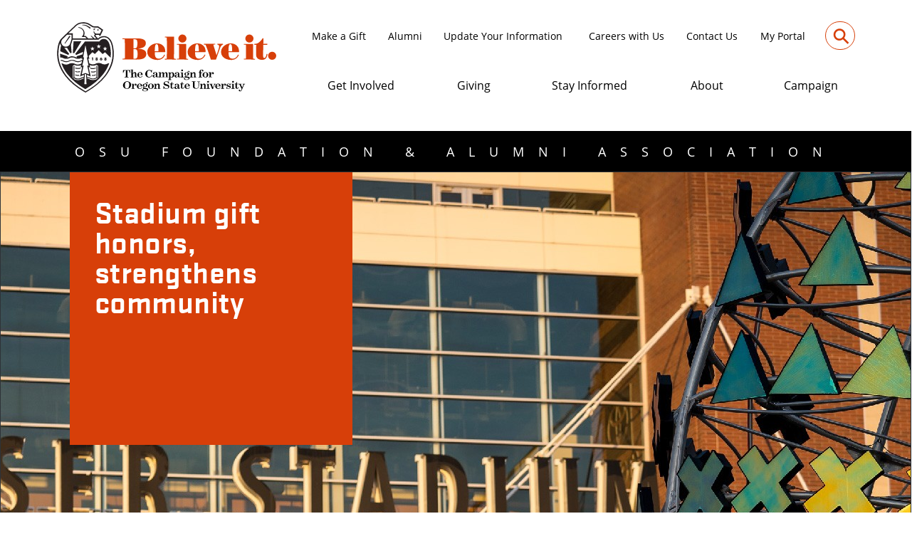

--- FILE ---
content_type: text/html; charset=utf-8
request_url: https://fororegonstate.org/stay-informed/impact-stories/detail/stadium-gift-honors-strengthens-community
body_size: 23756
content:
 <!DOCTYPE html> <html lang="en"> <head> <meta charset="utf-8" /> <meta name="viewport" content="width=device-width, initial-scale=1.0"> <meta http-equiv="X-UA-Compatible" content="ie=edge">  <meta property="og:image:width" content="300" /> <meta property="og:image:height" content="300" /> <meta property="og:image:alt" content="OSU Foundation & Alumni Association" /> <meta name="twitter:image" content="/ResourcePackages/OSU/assets/dist/images/osu-default-share-image.png"> <script src="/ResourcePackages/OSU/assets/dist/js/jquery-3.5.1.min.js?v=1&amp;package=OSU" type="text/javascript"></script><script src="/ResourcePackages/OSU/assets/dist/js/popper.min.js?v=1&amp;package=OSU" type="text/javascript"></script><script src="/ResourcePackages/OSU/assets/dist/js/bootstrap.min.js?v=1&amp;package=OSU" type="text/javascript"></script><script src="/ResourcePackages/OSU/assets/dist/js/slinky.js?v=1&amp;package=OSU" type="text/javascript"></script><script src="/ResourcePackages/OSU/assets/dist/js/owl.carousel.min.js?v=1&amp;package=OSU" type="text/javascript"></script><link href="/ResourcePackages/OSU/assets/dist/css/bootstrap.min.css?v=1" rel="stylesheet" type="text/css" /><link href="/ResourcePackages/OSU/assets/dist/css/slinky.min.css?v=1" rel="stylesheet" type="text/css" /><link href="/ResourcePackages/OSU/assets/dist/css/owl.carousel.css?v=1" rel="stylesheet" type="text/css" /><link href="/ResourcePackages/OSU/assets/dist/css/owl.theme.default.css?v=1" rel="stylesheet" type="text/css" /><link href="/ResourcePackages/OSU/assets/dist/css/style.css?v=4" rel="stylesheet" type="text/css" /><link href="/ResourcePackages/OSU/assets/dist/css/responsive.css?v=4" rel="stylesheet" type="text/css" /><link href="/ResourcePackages/OSU/assets/dist/css/all.min.css?v=1" rel="stylesheet" type="text/css" /> <!-- Title of the webpage --> <title>
	Stadium gift honors, strengthens community
</title> <!-- Favicon content begins --> <link rel="apple-touch-icon" sizes="180x180" href="/ResourcePackages/OSU/assets/dist/images/favicon/apple-touch-icon.png"> <link rel="apple-touch-icon" sizes="57x57" href="/ResourcePackages/OSU/assets/dist/images/favicon/apple-touch-icon-57x57.png"> <link rel="apple-touch-icon" sizes="60x60" href="/ResourcePackages/OSU/assets/dist/images/favicon/apple-touch-icon-60x60.png"> <link rel="apple-touch-icon" sizes="72x72" href="/ResourcePackages/OSU/assets/dist/images/favicon/apple-touch-icon-72x72.png"> <link rel="apple-touch-icon" sizes="76x76" href="/ResourcePackages/OSU/assets/dist/images/favicon/apple-touch-icon-76x76.png"> <link rel="apple-touch-icon" sizes="114x114" href="/ResourcePackages/OSU/assets/dist/images/favicon/apple-touch-icon-114x114.png"> <link rel="apple-touch-icon" sizes="120x120" href="/ResourcePackages/OSU/assets/dist/images/favicon/apple-touch-icon-120x120.png"> <link rel="apple-touch-icon" sizes="144x144" href="/ResourcePackages/OSU/assets/dist/images/favicon/apple-touch-icon-144x144.png"> <link rel="apple-touch-icon" sizes="152x152" href="/ResourcePackages/OSU/assets/dist/images/favicon/apple-touch-icon-152x152.png"> <link rel="apple-touch-icon" sizes="180x180" href="/ResourcePackages/OSU/assets/dist/images/favicon/apple-touch-icon-180x180.png"> <link rel="icon" type="image/ico" href="/ResourcePackages/OSU/assets/dist/images/favicon/favicon.ico"> <link rel="icon" type="image/png" sizes="192x192" href="/ResourcePackages/OSU/assets/dist/images/favicon/android-chrome-192x192.png"> <link rel="icon" type="image/png" sizes="16x16" href="/ResourcePackages/OSU/assets/dist/images/favicon/favicon-16x16.png"> <link rel="icon" type="image/png" sizes="32x32" href="/ResourcePackages/OSU/assets/dist/images/favicon/favicon-32x32.png"> <link rel="icon" type="image/png" sizes="48x48" href="/ResourcePackages/OSU/assets/dist/images/favicon/favicon-48x48.png"> <link rel="icon" type="image/png" sizes="96x96" href="/ResourcePackages/OSU/assets/dist/images/favicon/favicon-96x96.png"> <link rel="icon" type="image/png" sizes="128x128" href="/ResourcePackages/OSU/assets/dist/images/favicon/favicon-128x128.png"> <meta name="msapplication-TileColor" content="#ffffff"> <meta name="msapplication-TileImage" content="/ResourcePackages/OSU/assets/dist/images/favicon/mstile-144x144.png"> <meta name="theme-color" content="#ffffff"> <link rel="mask-icon" href="/ResourcePackages/OSU/assets/dist/images/favicon/safari-pinned-tab.svg" color="#00aeef"> <!-- Favicon content ends --> <script type="text/javascript">
<!-- Google Tag Manager -->
(function(w,d,s,l,i){w[l]=w[l]||[];w[l].push({'gtm.start':
new Date().getTime(),event:'gtm.js'});var f=d.getElementsByTagName(s)[0],
j=d.createElement(s),dl=l!='dataLayer'?'&l='+l:'';j.async=true;j.src=
'https://www.googletagmanager.com/gtm.js?id='+i+dl;f.parentNode.insertBefore(j,f);
})(window,document,'script','dataLayer','GTM-5QPXJ32');
<!-- End Google Tag Manager -->

</script><style type="text/css" media="all">#campaign-header-atop-slider  {
 margin-bottom: -12px; 
}


#campaign-header-atop-slider p {
	background-color: #000000;
        color: #FFFFFF;
  	text-align: center;
  	letter-spacing: 20px;
  	padding: 15px;
  	margin: 0px;
	font-weight: 500;
  	font-size: 1.15em;
}
    
@media only screen and (max-width: 600px) {
  #campaign-header-atop-slider p {
  	letter-spacing: 10px;
    	font-size: 1em;
}</style><meta property="og:title" content="Stadium gift honors, strengthens community" /><meta property="og:type" content="website" /><meta property="og:url" content="https://fororegonstate.org/stay-informed/impact-stories/detail/stadium-gift-honors-strengthens-community" /><meta property="og:site_name" content="Default" /><script type="text/javascript">
$(document).ready(function(){
$('.storydetailscontent .sub-page-inner-container p').each(function() {
    const $this = $(this);
    if($this.html().replace(/\s|&nbsp;/g, '').length === 0)
        $this.remove();
});
  })
</script><meta name="Generator" content="Sitefinity 15.1.8333.0 DX" /><link rel="canonical" href="https://fororegonstate.org/stay-informed/impact-stories/detail/stadium-gift-honors-strengthens-community" /></head> <body> <div class="header-accessibility skipsec" role="complementary" aria-label="Header accessibility to Skip to Main Content"> <a href="#mainContent" title="Skip to main content" id="anch_0">Skip to Main Content</a> </div> <!-- To solve site improve issue added button--> <div role="complementary" aria-label="Submit to solve site improve issue"> <button type="submit" class="sr-only siteImproveBtn">Submit</button> </div>  <!-- Header section begins --> <div id="header"> 

<header class="header">
    <div class="container">
        <div class="row">
            <div class="col logo-col">
                <div class="hamburger-icon">
                    <div id="nav-icon">
                        <span></span>
                        <span></span>
                        <span></span>
                    </div>
                </div>
                <a href="/" class="header-logo">
                        <img src="/docs/default-source/logo/rgb_osu_f-aa_horizontal_2c_o_over_b.svg?sfvrsn=e3542047_27" alt="OSU Foundation and Alumni Association Logo with Transparent Background" width="309" />
                </a>
            </div>
            <div class="col position-static">
                <!-- Top Menu Starts-->               
                <div class="top-menu">
                    <ul class="nav ml-auto">
                                    <li class="nav-item  ml-2">
                                        <a class="nav-link active" href="https://give.fororegonstate.org/PL1Uv3Fkug" title="Make a Gift">Make a Gift</a>
                                    </li>
                                    <li class="nav-item  ml-2">
                                        <a class="nav-link active" href="/oregon-state-university-alumni-association" title="Alumni">Alumni</a>
                                    </li>
                                    <li class="nav-item  ml-2">
                                        <a class="nav-link active" href="/update" title="Update Your Information">Update Your Information</a>
                                    </li>
                                    <li class="nav-item  ml-2">
                                        <a class="nav-link active" href="/about/jobs" title="Careers with Us">Careers with Us</a>
                                    </li>
                                    <li class="nav-item  ml-2">
                                        <a class="nav-link active" href="/contact-us" title="Contact Us">Contact Us</a>
                                    </li>
                                    <li class="nav-item  ml-2">
                                        <a class="nav-link active" href="/experience-portal/portal-dashboard" title="My Portal">My Portal</a>
                                    </li>

                        <li class="nav-item js-sign-out" >
                            <a href="/Sitefinity/SignOut?sts_signout=true&returnUrl=/" class="btn btn-black cta-btn">
                                <span class="btntxt">Sign Out</span>
                                <span class="btnhover"></span>
                            </a>
                        </li>
                    </ul>
                    <div class="give-btn">
                        <a href="#" class="btn btn-black-line">Give Now</a>
                    </div>
                    <div class="search-container">
                        <input class="search expandright" id="searchright" type="search" name="q" placeholder="Search">
                        <label class="button searchbutton" for="searchright"><span class="mglass">⚲</span></label>
                    </div>
                </div>
                <!-- Top Menu Ends-->
                <!-- Mega/Main Menu Starts-->
                <div class="mega-menu">
                    <nav class="navbar navbar-expand-lg navbar-light rounded position-static" aria-label="navigation">
                        <button class="navbar-toggler" type="button" data-toggle="collapse" data-target="#navbar"
                                aria-controls="navbars" aria-expanded="false" aria-label="Toggle navigation">
                            <span class="navbar-toggler-icon"></span>
                        </button>
                        <div class="collapse navbar-collapse" id="navbar">
                            <ul class="navbar-nav ml-auto">
                                    <li class="nav-item dropdown megamenu-li">
                                        <a class="nav-link dropdown-toggle" href="" id="Get-Involved" data-toggle="dropdown"
                                           aria-haspopup="true" aria-expanded="false" title="Get Involved">Get Involved</a>

                                            <div class="dropdown-menu megamenu" aria-labelledby="Get-Involved">
                                                <div class="container">
                                                    <div class="row">
                                                            <div class="col-sm-6 col-lg-4">
                                                                            <a href="/get-involved/events" class="menutitle">Events</a>
                                                                                    <a class="child-item" href="/get-involved/events">All Upcoming Events</a>
                                                                                    <a class="child-item" href="https://fororegonstate.org/get-involved/events/football2024">Football</a>
                                                                                    <a class="child-item" href="https://fororegonstate.org/get-involved/groups-and-networks/osu-regional-network-groups/dam-good-connections">Dam Good Connections Regional Events</a>
                                                                                    <a class="child-item" href="/stay-informed/osuaa-and-osuf-awards/black-and-orange-awards">Black &amp; Orange Awards Celebration</a>
                                                                                    <a class="child-item" target="_blank" href="https://leadership.oregonstate.edu/provost/provosts-lecture-series">Provost&#39;s Lecture Series</a>
                                                                                    <a class="child-item" href="/get-involved/travel-with-beavers-and-the-alumni-association/travel-talks">Travel Talks</a>
                                                                            <a href="/get-involved/ways-to-volunteer" class="menutitle">Ways To Volunteer</a>
                                                                                    <a class="child-item" href="/get-involved/ways-to-volunteer/days-of-service">Days of Service</a>
                                                                            <a href="/get-involved/diversity-equity-inclusion-and-belonging" class="menutitle">Diversity, Equity, Inclusion &amp; Belonging</a>
                                                                            <a href="/get-involved/osu-alumni-career-development" class="menutitle">Career Services</a>
                                                                                    <a class="child-item" href="https://fororegonstate.org/get-involved/osu-alumni-career-services/career-support">Career Support</a>
                                                                                    <a class="child-item" href="https://fororegonstate.org/get-involved/osu-alumni-career-services/ask-alumni">Ask Alumni Webcasts</a>
                                                                                    <a class="child-item" href="https://fororegonstate.org/get-involved/ways-to-volunteer">Alumni Career Volunteer Opportunities</a>
                                                                                    <a class="child-item" href="https://osuconnections.org/">OSU Connections: Networking Portal</a>
                                                                            <a href="/get-involved/beaver-caucus" class="menutitle">Beaver Caucus: Legislative Advocacy</a>
                                                                            <a href="/get-involved/membership/join-or-renew" class="menutitle">Join OSUAA as a Member</a>
                                                                                    <a class="child-item" target="_blank" href="https://fororegonstate.org/osu-alumni-association-membership-community">Why Join the OSUAA</a>
                                                                                    <a class="child-item" target="_blank" href="https://fororegonstate.org/osu-alumni-association-membership-community/membership-benefits">OSUAA Membership Benefits</a>
                                                                            <a href="/get-involved/groups-and-networks" class="menutitle">Groups and Networks for Alumni and Friends</a>
                                                                                    <a class="child-item" href="/get-involved/groups-and-networks/college-of-earth-ocean-and-atmospheric-sciences-alumni">College of Earth, Ocean and Atmospheric Sciences Alumni</a>
                                                                                    <a class="child-item" href="/get-involved/groups-and-networks/college-of-engineering-alumni">College of Engineering Alumni</a>
                                                                                    <a class="child-item" href="/get-involved/groups-and-networks/college-of-agricultural-sciences-alumni">College of Agricultural Sciences Alumni</a>
                                                                                    <a class="child-item" href="/get-involved/groups-and-networks/college-of-liberal-arts-alumni">College of Liberal Arts Alumni</a>
                                                                                    <a class="child-item" href="/get-involved/groups-and-networks/college-of-public-health-and-human-sciences-alumni">College of Health Alumni</a>
                                                                                    <a class="child-item" href="/get-involved/groups-and-networks/afrotc">Air Force ROTC Alumni Group</a>
                                                                                    <a class="child-item" href="/get-involved/groups-and-networks/osu-api-alumni-network">API Alumni Network</a>
                                                                                    <a class="child-item" href="/get-involved/groups-and-networks/osu-black-alumni-and-friends-network">Black Alumni and Friends Network</a>
                                                                                    <a class="child-item" href="/get-involved/groups-and-networks/osu-innovation-and-design-network">OSU Innovation and Design Network</a>
                                                                                    <a class="child-item" href="/get-involved/groups-and-networks/łatwaina-Alumni-Network">łatwaina Alumni Network</a>
                                                                                    <a class="child-item" target="_blank" href="/get-involved/groups-and-networks/osu-nrotc-alumni-group">NROTC Alumni Group</a>
                                                                                    <a class="child-item" href="/get-involved/groups-and-networks/osu-rainbow-connect">Rainbow Connect</a>
                                                                                    <a class="child-item" href="/get-involved/groups-and-networks/osu-regional-network-groups">Regional Network Groups</a>
                                                                                    <a class="child-item" href="/get-involved/groups-and-networks/vamos-osu-network">Vamos OSU Network</a>
                                                                                    <a class="child-item" target="_blank" href="https://fororegonstate.org/get-involved/groups-and-networks/mighty-beavers--alumni-employees-of-osu">Mighty Beavers: Alumni Employees of OSU</a>
                                                                                    <a class="child-item" href="https://fororegonstate.org/recent-alumni-advisory-council/">Recent Alumni Advisory Council</a>
                                                                                    <a class="child-item" target="_blank" href="https://fororegonstate.org/get-involved/groups-and-networks/mba-alumni-network">MBA Alumni Network</a>
                                                                                    <a class="child-item" target="_blank" href="https://fororegonstate.org/get-involved/groups-and-networks/osu-food-and-beverage-industry-network">OSU Food and Beverage Industry Network</a>
                                                                                    <a class="child-item" target="_blank" href="https://fororegonstate.org/get-involved/groups-and-networks/osu-kidspirit-alumni-network">OSU KidSpirit Alumni Network</a>

                                                            </div>
                                                            <div class="col-sm-6 col-lg-4">
                                                                            <a href="https://fororegonstate.org/get-involved/osuaa-affinity-partners" class="menutitle">Alumni Discounts &amp; Partners</a>
                                                                            <a href="/get-involved/donor-societies" class="menutitle">Donor Societies</a>
                                                                            <a href="/get-involved/welcome-to-oregon-state" class="menutitle">For Students</a>
                                                                                    <a class="child-item" target="_blank" href="https://fororegonstate.org/get-involved/welcome-to-oregon-state/class-of-2025">Class of 2025</a>
                                                                                    <a class="child-item" href="/get-involved/welcome-to-oregon-state/osuaa-scholarships">OSUAA Scholarships</a>
                                                                                    <a class="child-item" href="/get-involved/welcome-to-oregon-state/student-alumni-ambassadors">Student Alumni Ambassadors</a>
                                                                                    <a class="child-item" href="/get-involved/welcome-to-oregon-state/homecoming-court">Homecoming Court</a>
                                                                            <a href="/get-involved/for-parents/parents-and-families" class="menutitle">For Parents and Families</a>
                                                                            <a href="/get-involved/travel-with-beavers-and-the-alumni-association" class="menutitle">Alumni Travel</a>
                                                                                    <a class="child-item" href="/get-involved/travel-with-beavers-and-the-alumni-association/tour-calendar/">Tour Calendar</a>
                                                                                    <a class="child-item" href="/get-involved/travel-with-beavers-and-the-alumni-association/ask-us-about-osu-alumni-travel">Ask Us</a>
                                                                                    <a class="child-item" href="/get-involved/travel-with-beavers-and-the-alumni-association/travel-talks">Travel Talks</a>
                                                                                    <a class="child-item" href="/get-involved/travel-with-beavers-and-the-alumni-association/travel-resources">Travel Resources</a>
                                                                            <a href="/get-involved/beaver-kind" class="menutitle">BEaver KIND</a>

                                                            </div>
                                                        <div class="col-sm-6 col-lg-4">
                                                                <img src="https://fororegonstate.org/images/default-source/initial-images-for-affirma/mega-menus/536_350_get_involved.jpg?sfvrsn=100449f7_8" alt="Menu image">
                                                                                                                            <a href="https://osuconnections.org/" class="btn btn-black mt-4">
                                                                    <span class="btntxt">OSU Connections: Start Networking</span><span class="btnhover"></span>
                                                                </a>
                                                        </div>
                                                    </div>
                                                </div>
                                            </div>

                                    </li>
                                    <li class="nav-item dropdown megamenu-li">
                                        <a class="nav-link dropdown-toggle" href="" id="Giving" data-toggle="dropdown"
                                           aria-haspopup="true" aria-expanded="false" title="Giving">Giving</a>

                                            <div class="dropdown-menu megamenu" aria-labelledby="Giving">
                                                <div class="container">
                                                    <div class="row">
                                                            <div class="col-sm-6 col-lg-4">
                                                                            <a href="/giving/give-online-now" target="_blank" class="menutitle">Give Online Now</a>
                                                                            <a href="/giving/ways-to-make-your-gift" class="menutitle">Ways To Make Your Gift</a>
                                                                                    <a class="child-item" href="/giving/ways-to-make-your-gift/transferring-securities">Transferring Securities</a>
                                                                                    <a class="child-item" href="/giving/ways-to-make-your-gift/ach-or-wire-funds">Wiring Funds</a>
                                                                                    <a class="child-item" href="/giving/ways-to-make-your-gift/gifts-of-real-estate">Gifts of Real Estate</a>
                                                                                    <a class="child-item" href="/giving/ways-to-make-your-gift/gifts-in-kind">Gifts in Kind</a>
                                                                                    <a class="child-item" href="/giving/ways-to-make-your-gift/matching-gifts">Matching Gifts</a>
                                                                                    <a class="child-item" target="_blank" href="https://give.fororegonstate.org/v2OU4PcNuy">OSU Payroll Deduction</a>
                                                                                    <a class="child-item" href="https://giftplanning.fororegonstate.org/asset-based-giving/ira-gift-qcd">IRA/QCD Gifts</a>
                                                                            <a href="/giving/giving-opportunities-and-featured-initiatives" class="menutitle">Giving Opportunities and Featured Initiatives</a>
                                                                                    <a class="child-item" href="/giving/endowment-gifts">Endowment Gifts</a>
                                                                                    <a class="child-item" href="/giving/pavers">Pavers at the CH2M HILL Alumni Center</a>
                                                                            <a href="/our-beaver-nation/obn" class="menutitle">Our Beaver Nation - OSU Athletics</a>
                                                                                    <a class="child-item" href="/our-beaver-nation/beaver-points---total-investment">Beaver Points &amp; Total Investment</a>

                                                            </div>
                                                            <div class="col-sm-6 col-lg-4">
                                                                            <a href="/giving/faculty-support-and-excellence" class="menutitle">Endowed Faculty Position Funds</a>
                                                                                    <a class="child-item" href="https://fororegonstate.org/giving/faculty-support-and-excellence/2025-new-faculty-position-holders">2025 New Faculty Position Holders</a>
                                                                                    <a class="child-item" href="/giving/faculty-support-and-excellence/endowed-and-named-positions">Endowed and Named Positions</a>
                                                                                    <a class="child-item" href="/giving/faculty-support-and-excellence/provosts-faculty-match">Provost&#39;s Faculty Match</a>
                                                                            <a href="/giving/scholarships-and-fellowships/" class="menutitle">Scholarships and Fellowships</a>
                                                                                    <a class="child-item" href="/giving/scholarships-and-fellowships/finish-in-four">Finish in Four</a>
                                                                                    <a class="child-item" href="https://fororegonstate.org/giving/scholarships-and-fellowships/finish-in-four/profiles">Finish in Four Scholars</a>
                                                                            <a href="/giving/beavs-give-crowdfunding-program" target="_blank" class="menutitle">Beavs Give: Crowdfunding</a>
                                                                            <a href="https://giftplanning.fororegonstate.org" class="menutitle">Give a Gift from Your Estate</a>
                                                                                    <a class="child-item" href="https://giftplanning.fororegonstate.org/gifts-provide-income">Gifts That Pay You Income</a>
                                                                                    <a class="child-item" href="https://giftplanning.fororegonstate.org/asset-based-giving/retirement-assets">Gifts From Your Retirement Account</a>
                                                                                    <a class="child-item" href="https://giftplanning.fororegonstate.org/gifts-through-your-estate/bequests">Sample Bequest Language</a>
                                                                            <a href="/giving/celebrating-someone-special-with-your-gift" class="menutitle">Celebrate Someone Special with Your Gift</a>
                                                                            <a href="/giving/giving-faqs" class="menutitle">Giving FAQs</a>

                                                            </div>
                                                        <div class="col-sm-6 col-lg-4">
                                                                <img src="https://fororegonstate.org/images/default-source/initial-images-for-affirma/mega-menus/536_350_giving.jpg?sfvrsn=7cfbc63_6" alt="Menu image">
                                                                                                                            <a href="https://giftplanning.fororegonstate.org/" class="btn btn-black mt-4">
                                                                    <span class="btntxt">Giving from your Estate: Make Your Plan Today</span><span class="btnhover"></span>
                                                                </a>
                                                        </div>
                                                    </div>
                                                </div>
                                            </div>

                                    </li>
                                    <li class="nav-item dropdown megamenu-li">
                                        <a class="nav-link dropdown-toggle" href="" id="Stay-Informed" data-toggle="dropdown"
                                           aria-haspopup="true" aria-expanded="false" title="Stay Informed">Stay Informed</a>

                                            <div class="dropdown-menu megamenu" aria-labelledby="Stay-Informed">
                                                <div class="container">
                                                    <div class="row">
                                                            <div class="col-sm-6 col-lg-4">
                                                                            <a href="/stay-informed/beaver-brag-points" class="menutitle">Beaver Brag Points</a>
                                                                            <a href="/stay-informed/impact-stories" class="menutitle">Stories: People and Programs Making a Difference</a>
                                                                            <a href="/stay-informed/osu-news" class="menutitle">OSU News</a>
                                                                            <a href="/stay-informed/oregon-stater-magazine" class="menutitle">Oregon Stater Magazine</a>
                                                                            <a href="/stay-informed/beaver-lodge-newsletter" class="menutitle">Beaver Lodge Newsletter</a>

                                                            </div>
                                                            <div class="col-sm-6 col-lg-4">
                                                                            <a href="/stay-informed/media-gallery" class="menutitle">Media Gallery</a>
                                                                            <a href="/stay-informed/osuaa-and-osuf-awards" class="menutitle">Awards: Outstanding Members of the OSU Community</a>
                                                                                    <a class="child-item" href="/stay-informed/osuaa-and-osuf-awards/alumni-fellows">Alumni Fellows</a>
                                                                                    <a class="child-item" target="_blank" href="https://fororegonstate.org/stay-informed/osuaa-and-osuf-awards/osu-changemakers">Changemakers</a>
                                                                                    <a class="child-item" href="/stay-informed/osuaa-and-osuf-awards/dan-w.-poling-service-award">Dan W. Poling Service Award</a>
                                                                                    <a class="child-item" href="/stay-informed/osuaa-and-osuf-awards/distinguished-professor-award">Distinguished Professor Award</a>
                                                                                    <a class="child-item" target="_blank" href="https://diversity.oregonstate.edu/martin-luther-king-jr-celebration/legacy-awards/diversity-equity-and-inclusion-alumni-legacy-award">Diversity, Equity and Inclusion Alumni Legacy Award</a>
                                                                                    <a class="child-item" href="/stay-informed/osuaa-and-osuf-awards/young-alumni-award">Don and Shirley Wirth Young Alumni Award</a>
                                                                                    <a class="child-item" href="/stay-informed/osuaa-and-osuf-awards/e.b.-lemon-distinguished-alumni-award">E.B. Lemon Distinguished Alumni Award</a>
                                                                                    <a class="child-item" href="/stay-informed/osuaa-and-osuf-awards/jean-and-crawford-scram-graham-award">Jean and C.H.“Scram” Graham Award</a>
                                                                                    <a class="child-item" href="/stay-informed/osuaa-and-osuf-awards/honorary-alumni-award">Joan Austin Honorary Alumni Award</a>
                                                                                    <a class="child-item" target="_blank" href="https://fororegonstate.org/stay-informed/osuaa-and-osuf-awards/martin-chaves-lifetime-achievement-award">Martin Chaves Lifetime Achievement Award</a>
                                                                                    <a class="child-item" target="_blank" href="https://fororegonstate.org/about/volunteer-board-leadership/osu-foundation-board-of-trustees/osu-foundation-executive-and-lifetime-trustees">OSU Foundation Lifetime Trustees</a>
                                                                                    <a class="child-item" target="_blank" href="https://fororegonstate.org/stay-informed/osuaa-and-osuf-awards/outstanding-alumni-network-award">Outstanding Alumni Network Award</a>

                                                            </div>
                                                        <div class="col-sm-6 col-lg-4">
                                                                <img src="https://fororegonstate.org/images/default-source/initial-images-for-affirma/mega-menus/536_350_stay_informed.jpg?sfvrsn=1b92bf05_8" alt="Menu image">
                                                                                                                            <a href="/stay-informed/beaver-brag-points" class="btn btn-black mt-4">
                                                                    <span class="btntxt">Share your OSU pride. Browse our Beaver Brag Points</span><span class="btnhover"></span>
                                                                </a>
                                                        </div>
                                                    </div>
                                                </div>
                                            </div>

                                    </li>
                                    <li class="nav-item dropdown megamenu-li">
                                        <a class="nav-link dropdown-toggle" href="" id="About" data-toggle="dropdown"
                                           aria-haspopup="true" aria-expanded="false" title="About">About</a>

                                            <div class="dropdown-menu megamenu" aria-labelledby="About">
                                                <div class="container">
                                                    <div class="row">
                                                            <div class="col-sm-6 col-lg-4">
                                                                            <a href="/about/staff-directory" class="menutitle">Staff Directory</a>
                                                                            <a href="https://fororegonstate.org/about/osu-foundation-and-alumni-association-leadership-team" class="menutitle">Staff Leadership</a>
                                                                                    <a class="child-item" href="/about/osu-foundation-and-alumni-association-leadership-team/senior-leadership-team">Senior Leadership Team</a>
                                                                                    <a class="child-item" href="/about/osu-foundation-and-alumni-association-leadership-team/senior-staff">Senior Staff</a>
                                                                            <a href="/about/volunteer-board-leadership" class="menutitle">Volunteer Board Leadership</a>
                                                                                    <a class="child-item" href="/about/volunteer-board-leadership/osu-foundation-board-of-trustees">OSU Foundation Board of Trustees</a>
                                                                                    <a class="child-item" href="/about/volunteer-board-leadership/osu-alumni-association-board-of-directors">OSU Alumni Association Board of Directors</a>
                                                                            <a href="/about/fast-facts" class="menutitle">Fast Facts</a>
                                                                            <a href="/about/jobs" class="menutitle">Careers with Us</a>
                                                                                    <a class="child-item" href="/about/jobs/career-opportunities">Career Opportunities</a>
                                                                                    <a class="child-item" href="/about/jobs/student-positions">Student Positions</a>
                                                                                    <a class="child-item" target="_blank" href="/about/jobs/osu-freelance-writers">Freelance Writers</a>
                                                                                    <a class="child-item" href="/about/jobs/osu-community">OSU Community</a>

                                                            </div>
                                                            <div class="col-sm-6 col-lg-4">
                                                                            <a href="/about/osu-alumni-center" target="_blank" class="menutitle">Alumni Center Rentals</a>
                                                                            <a href="/about/hours-and-holidays" class="menutitle">Hours and Holidays</a>
                                                                            <a href="/about/our-history" class="menutitle">Our History and Our Impact</a>
                                                                                    <a class="child-item" href="https://fororegonstate.org/about/volunteer-board-leadership/osu-foundation-board-of-trustees/osu-foundation-executive-and-lifetime-trustees/75th-anniversary">75th Anniversary</a>
                                                                                    <a class="child-item" href="/about/our-history/fundraising-and-engagement-update">Fundraising and Engagement Update</a>
                                                                                    <a class="child-item" href="/about/our-history/the-campaign-for-osu">The Campaign for OSU, 2004-2014</a>
                                                                            <a href="/about/vision-mission-and-core-values" class="menutitle">Vision, Mission and Core Values</a>
                                                                            <a href="/about/financial-information" class="menutitle">Financial Information</a>
                                                                            <a href="/about/foundation-relations" class="menutitle">Resources for Faculty Grant-Seekers</a>
                                                                                    <a class="child-item" href="/about/foundation-relations/services">Services for Faculty Grant-Seekers</a>
                                                                                    <a class="child-item" href="/about/foundation-relations/training">Training for Faculty Grant-Seekers</a>
                                                                                    <a class="child-item" href="/about/foundation-relations/funding-opportunities">Funding Opportunities for Faculty Grant-Seekers</a>
                                                                                    <a class="child-item" href="/about/foundation-relations/restricted-foundations">Restricted Foundations</a>
                                                                                    <a class="child-item" href="/about/foundation-relations/faq">Frequently Asked Questions</a>
                                                                                    <a class="child-item" href="/about/foundation-relations/links">Links for Faculty Grant-Seekers</a>
                                                                                    <a class="child-item" href="/about/foundation-relations/contact-us">Contacts for Faculty Grant-Seekers</a>

                                                            </div>
                                                        <div class="col-sm-6 col-lg-4">
                                                                <img src="https://fororegonstate.org/images/default-source/initial-images-for-affirma/mega-menus/536_350_about.jpg?sfvrsn=a04b4260_6" alt="Menu image">
                                                                                                                            <a href="/about/jobs" class="btn btn-black mt-4">
                                                                    <span class="btntxt">Job Postings: Join Us</span><span class="btnhover"></span>
                                                                </a>
                                                        </div>
                                                    </div>
                                                </div>
                                            </div>

                                    </li>
                                    <li class="nav-item dropdown megamenu-li">
                                        <a class="nav-link dropdown-toggle" href="" id="Campaign" data-toggle="dropdown"
                                           aria-haspopup="true" aria-expanded="false" title="Campaign">Campaign</a>

                                            <div class="dropdown-menu megamenu" aria-labelledby="Campaign">
                                                <div class="container">
                                                    <div class="row">
                                                            <div class="col-sm-6 col-lg-4">
                                                                            <a href="/campaign/campaign" class="menutitle">Believe It</a>

                                                            </div>
                                                        <div class="col-sm-6 col-lg-4">
                                                                <img src="https://fororegonstate.org/images/default-source/homepage/ef_banner_campaignlaunch.jpg?sfvrsn=11c597e2_1" alt="Menu image">
                                                                                                                            <a href="/campaign/campaign" class="btn btn-black mt-4">
                                                                    <span class="btntxt">Believe It</span><span class="btnhover"></span>
                                                                </a>
                                                        </div>
                                                    </div>
                                                </div>
                                            </div>

                                    </li>
                                
                            </ul>
                        </div>
                    </nav>
                </div>
                <!-- Mega/Main Menu Ends-->
                <!-- Drilldown Menu Starts -->
                <div class="drilldown-menu">
                    <div class="row">
                        <div class="col-md-6">
                            <div id="menu">
                                <ul>
                                        <li>
                                            <a href="#">Get Involved</a>
                                                    <ul class="firstlevel">
                                                            <li>
                                                                <a href="/get-involved/events" class="menutitle">Events</a>
                                                                        <ul class="secondlevel">
                                                                                <li><a href="/get-involved/events">All Upcoming Events</a></li>
                                                                                <li><a href="https://fororegonstate.org/get-involved/events/football2024">Football</a></li>
                                                                                <li><a href="https://fororegonstate.org/get-involved/groups-and-networks/osu-regional-network-groups/dam-good-connections">Dam Good Connections Regional Events</a></li>
                                                                                <li><a href="/stay-informed/osuaa-and-osuf-awards/black-and-orange-awards">Black &amp; Orange Awards Celebration</a></li>
                                                                                <li><a href="https://leadership.oregonstate.edu/provost/provosts-lecture-series">Provost&#39;s Lecture Series</a></li>
                                                                                <li><a href="/get-involved/travel-with-beavers-and-the-alumni-association/travel-talks">Travel Talks</a></li>
                                                                        </ul>

                                                            </li>
                                                            <li>
                                                                <a href="/get-involved/ways-to-volunteer" class="menutitle">Ways To Volunteer</a>
                                                                        <ul class="secondlevel">
                                                                                <li><a href="/get-involved/ways-to-volunteer/days-of-service">Days of Service</a></li>
                                                                        </ul>

                                                            </li>
                                                            <li>
                                                                <a href="/get-involved/diversity-equity-inclusion-and-belonging" class="menutitle">Diversity, Equity, Inclusion &amp; Belonging</a>

                                                            </li>
                                                            <li>
                                                                <a href="/get-involved/osu-alumni-career-development" class="menutitle">Career Services</a>
                                                                        <ul class="secondlevel">
                                                                                <li><a href="https://fororegonstate.org/get-involved/osu-alumni-career-services/career-support">Career Support</a></li>
                                                                                <li><a href="https://fororegonstate.org/get-involved/osu-alumni-career-services/ask-alumni">Ask Alumni Webcasts</a></li>
                                                                                <li><a href="https://fororegonstate.org/get-involved/ways-to-volunteer">Alumni Career Volunteer Opportunities</a></li>
                                                                                <li><a href="https://osuconnections.org/">OSU Connections: Networking Portal</a></li>
                                                                        </ul>

                                                            </li>
                                                            <li>
                                                                <a href="/get-involved/beaver-caucus" class="menutitle">Beaver Caucus: Legislative Advocacy</a>

                                                            </li>
                                                            <li>
                                                                <a href="/get-involved/membership/join-or-renew" class="menutitle">Join OSUAA as a Member</a>
                                                                        <ul class="secondlevel">
                                                                                <li><a href="https://fororegonstate.org/osu-alumni-association-membership-community">Why Join the OSUAA</a></li>
                                                                                <li><a href="https://fororegonstate.org/osu-alumni-association-membership-community/membership-benefits">OSUAA Membership Benefits</a></li>
                                                                        </ul>

                                                            </li>
                                                            <li>
                                                                <a href="https://fororegonstate.org/get-involved/osuaa-affinity-partners" class="menutitle">Alumni Discounts &amp; Partners</a>

                                                            </li>
                                                            <li>
                                                                <a href="/get-involved/groups-and-networks" class="menutitle">Groups and Networks for Alumni and Friends</a>
                                                                        <ul class="secondlevel">
                                                                                <li><a href="/get-involved/groups-and-networks/college-of-earth-ocean-and-atmospheric-sciences-alumni">College of Earth, Ocean and Atmospheric Sciences Alumni</a></li>
                                                                                <li><a href="/get-involved/groups-and-networks/college-of-engineering-alumni">College of Engineering Alumni</a></li>
                                                                                <li><a href="/get-involved/groups-and-networks/college-of-agricultural-sciences-alumni">College of Agricultural Sciences Alumni</a></li>
                                                                                <li><a href="/get-involved/groups-and-networks/college-of-liberal-arts-alumni">College of Liberal Arts Alumni</a></li>
                                                                                <li><a href="/get-involved/groups-and-networks/college-of-public-health-and-human-sciences-alumni">College of Health Alumni</a></li>
                                                                                <li><a href="/get-involved/groups-and-networks/afrotc">Air Force ROTC Alumni Group</a></li>
                                                                                <li><a href="/get-involved/groups-and-networks/osu-api-alumni-network">API Alumni Network</a></li>
                                                                                <li><a href="/get-involved/groups-and-networks/osu-black-alumni-and-friends-network">Black Alumni and Friends Network</a></li>
                                                                                <li><a href="/get-involved/groups-and-networks/osu-innovation-and-design-network">OSU Innovation and Design Network</a></li>
                                                                                <li><a href="/get-involved/groups-and-networks/łatwaina-Alumni-Network">łatwaina Alumni Network</a></li>
                                                                                <li><a href="/get-involved/groups-and-networks/osu-nrotc-alumni-group">NROTC Alumni Group</a></li>
                                                                                <li><a href="/get-involved/groups-and-networks/osu-rainbow-connect">Rainbow Connect</a></li>
                                                                                <li><a href="/get-involved/groups-and-networks/osu-regional-network-groups">Regional Network Groups</a></li>
                                                                                <li><a href="/get-involved/groups-and-networks/vamos-osu-network">Vamos OSU Network</a></li>
                                                                                <li><a href="https://fororegonstate.org/get-involved/groups-and-networks/mighty-beavers--alumni-employees-of-osu">Mighty Beavers: Alumni Employees of OSU</a></li>
                                                                                <li><a href="https://fororegonstate.org/recent-alumni-advisory-council/">Recent Alumni Advisory Council</a></li>
                                                                                <li><a href="https://fororegonstate.org/get-involved/groups-and-networks/mba-alumni-network">MBA Alumni Network</a></li>
                                                                                <li><a href="https://fororegonstate.org/get-involved/groups-and-networks/osu-food-and-beverage-industry-network">OSU Food and Beverage Industry Network</a></li>
                                                                                <li><a href="https://fororegonstate.org/get-involved/groups-and-networks/osu-kidspirit-alumni-network">OSU KidSpirit Alumni Network</a></li>
                                                                        </ul>

                                                            </li>
                                                            <li>
                                                                <a href="/get-involved/donor-societies" class="menutitle">Donor Societies</a>

                                                            </li>
                                                            <li>
                                                                <a href="/get-involved/welcome-to-oregon-state" class="menutitle">For Students</a>
                                                                        <ul class="secondlevel">
                                                                                <li><a href="https://fororegonstate.org/get-involved/welcome-to-oregon-state/class-of-2025">Class of 2025</a></li>
                                                                                <li><a href="/get-involved/welcome-to-oregon-state/osuaa-scholarships">OSUAA Scholarships</a></li>
                                                                                <li><a href="/get-involved/welcome-to-oregon-state/student-alumni-ambassadors">Student Alumni Ambassadors</a></li>
                                                                                <li><a href="/get-involved/welcome-to-oregon-state/homecoming-court">Homecoming Court</a></li>
                                                                        </ul>

                                                            </li>
                                                            <li>
                                                                <a href="/get-involved/for-parents/parents-and-families" class="menutitle">For Parents and Families</a>

                                                            </li>
                                                            <li>
                                                                <a href="/get-involved/travel-with-beavers-and-the-alumni-association" class="menutitle">Alumni Travel</a>
                                                                        <ul class="secondlevel">
                                                                                <li><a href="/get-involved/travel-with-beavers-and-the-alumni-association/tour-calendar/">Tour Calendar</a></li>
                                                                                <li><a href="/get-involved/travel-with-beavers-and-the-alumni-association/ask-us-about-osu-alumni-travel">Ask Us</a></li>
                                                                                <li><a href="/get-involved/travel-with-beavers-and-the-alumni-association/travel-talks">Travel Talks</a></li>
                                                                                <li><a href="/get-involved/travel-with-beavers-and-the-alumni-association/travel-resources">Travel Resources</a></li>
                                                                        </ul>

                                                            </li>
                                                            <li>
                                                                <a href="/get-involved/beaver-kind" class="menutitle">BEaver KIND</a>

                                                            </li>
                                                    </ul>

                                        </li>
                                        <li>
                                            <a href="#">Giving</a>
                                                    <ul class="firstlevel">
                                                            <li>
                                                                <a href="/giving/give-online-now" class="menutitle">Give Online Now</a>

                                                            </li>
                                                            <li>
                                                                <a href="/giving/ways-to-make-your-gift" class="menutitle">Ways To Make Your Gift</a>
                                                                        <ul class="secondlevel">
                                                                                <li><a href="/giving/ways-to-make-your-gift/transferring-securities">Transferring Securities</a></li>
                                                                                <li><a href="/giving/ways-to-make-your-gift/ach-or-wire-funds">Wiring Funds</a></li>
                                                                                <li><a href="/giving/ways-to-make-your-gift/gifts-of-real-estate">Gifts of Real Estate</a></li>
                                                                                <li><a href="/giving/ways-to-make-your-gift/gifts-in-kind">Gifts in Kind</a></li>
                                                                                <li><a href="/giving/ways-to-make-your-gift/matching-gifts">Matching Gifts</a></li>
                                                                                <li><a href="https://give.fororegonstate.org/v2OU4PcNuy">OSU Payroll Deduction</a></li>
                                                                                <li><a href="https://giftplanning.fororegonstate.org/asset-based-giving/ira-gift-qcd">IRA/QCD Gifts</a></li>
                                                                        </ul>

                                                            </li>
                                                            <li>
                                                                <a href="/giving/giving-opportunities-and-featured-initiatives" class="menutitle">Giving Opportunities and Featured Initiatives</a>
                                                                        <ul class="secondlevel">
                                                                                <li><a href="/giving/endowment-gifts">Endowment Gifts</a></li>
                                                                                <li><a href="/giving/pavers">Pavers at the CH2M HILL Alumni Center</a></li>
                                                                        </ul>

                                                            </li>
                                                            <li>
                                                                <a href="/our-beaver-nation/obn" class="menutitle">Our Beaver Nation - OSU Athletics</a>
                                                                        <ul class="secondlevel">
                                                                                <li><a href="/our-beaver-nation/beaver-points---total-investment">Beaver Points &amp; Total Investment</a></li>
                                                                        </ul>

                                                            </li>
                                                            <li>
                                                                <a href="/giving/faculty-support-and-excellence" class="menutitle">Endowed Faculty Position Funds</a>
                                                                        <ul class="secondlevel">
                                                                                <li><a href="https://fororegonstate.org/giving/faculty-support-and-excellence/2025-new-faculty-position-holders">2025 New Faculty Position Holders</a></li>
                                                                                <li><a href="/giving/faculty-support-and-excellence/endowed-and-named-positions">Endowed and Named Positions</a></li>
                                                                                <li><a href="/giving/faculty-support-and-excellence/provosts-faculty-match">Provost&#39;s Faculty Match</a></li>
                                                                        </ul>

                                                            </li>
                                                            <li>
                                                                <a href="/giving/scholarships-and-fellowships/" class="menutitle">Scholarships and Fellowships</a>
                                                                        <ul class="secondlevel">
                                                                                <li><a href="/giving/scholarships-and-fellowships/finish-in-four">Finish in Four</a></li>
                                                                                <li><a href="https://fororegonstate.org/giving/scholarships-and-fellowships/finish-in-four/profiles">Finish in Four Scholars</a></li>
                                                                        </ul>

                                                            </li>
                                                            <li>
                                                                <a href="/giving/beavs-give-crowdfunding-program" class="menutitle">Beavs Give: Crowdfunding</a>

                                                            </li>
                                                            <li>
                                                                <a href="https://giftplanning.fororegonstate.org" class="menutitle">Give a Gift from Your Estate</a>
                                                                        <ul class="secondlevel">
                                                                                <li><a href="https://giftplanning.fororegonstate.org/gifts-provide-income">Gifts That Pay You Income</a></li>
                                                                                <li><a href="https://giftplanning.fororegonstate.org/asset-based-giving/retirement-assets">Gifts From Your Retirement Account</a></li>
                                                                                <li><a href="https://giftplanning.fororegonstate.org/gifts-through-your-estate/bequests">Sample Bequest Language</a></li>
                                                                        </ul>

                                                            </li>
                                                            <li>
                                                                <a href="/giving/celebrating-someone-special-with-your-gift" class="menutitle">Celebrate Someone Special with Your Gift</a>

                                                            </li>
                                                            <li>
                                                                <a href="/giving/giving-faqs" class="menutitle">Giving FAQs</a>

                                                            </li>
                                                    </ul>

                                        </li>
                                        <li>
                                            <a href="#">Stay Informed</a>
                                                    <ul class="firstlevel">
                                                            <li>
                                                                <a href="/stay-informed/beaver-brag-points" class="menutitle">Beaver Brag Points</a>

                                                            </li>
                                                            <li>
                                                                <a href="/stay-informed/impact-stories" class="menutitle">Stories: People and Programs Making a Difference</a>

                                                            </li>
                                                            <li>
                                                                <a href="/stay-informed/osu-news" class="menutitle">OSU News</a>

                                                            </li>
                                                            <li>
                                                                <a href="/stay-informed/oregon-stater-magazine" class="menutitle">Oregon Stater Magazine</a>

                                                            </li>
                                                            <li>
                                                                <a href="/stay-informed/beaver-lodge-newsletter" class="menutitle">Beaver Lodge Newsletter</a>

                                                            </li>
                                                            <li>
                                                                <a href="/stay-informed/media-gallery" class="menutitle">Media Gallery</a>

                                                            </li>
                                                            <li>
                                                                <a href="/stay-informed/osuaa-and-osuf-awards" class="menutitle">Awards: Outstanding Members of the OSU Community</a>
                                                                        <ul class="secondlevel">
                                                                                <li><a href="/stay-informed/osuaa-and-osuf-awards/alumni-fellows">Alumni Fellows</a></li>
                                                                                <li><a href="https://fororegonstate.org/stay-informed/osuaa-and-osuf-awards/osu-changemakers">Changemakers</a></li>
                                                                                <li><a href="/stay-informed/osuaa-and-osuf-awards/dan-w.-poling-service-award">Dan W. Poling Service Award</a></li>
                                                                                <li><a href="/stay-informed/osuaa-and-osuf-awards/distinguished-professor-award">Distinguished Professor Award</a></li>
                                                                                <li><a href="https://diversity.oregonstate.edu/martin-luther-king-jr-celebration/legacy-awards/diversity-equity-and-inclusion-alumni-legacy-award">Diversity, Equity and Inclusion Alumni Legacy Award</a></li>
                                                                                <li><a href="/stay-informed/osuaa-and-osuf-awards/young-alumni-award">Don and Shirley Wirth Young Alumni Award</a></li>
                                                                                <li><a href="/stay-informed/osuaa-and-osuf-awards/e.b.-lemon-distinguished-alumni-award">E.B. Lemon Distinguished Alumni Award</a></li>
                                                                                <li><a href="/stay-informed/osuaa-and-osuf-awards/jean-and-crawford-scram-graham-award">Jean and C.H.“Scram” Graham Award</a></li>
                                                                                <li><a href="/stay-informed/osuaa-and-osuf-awards/honorary-alumni-award">Joan Austin Honorary Alumni Award</a></li>
                                                                                <li><a href="https://fororegonstate.org/stay-informed/osuaa-and-osuf-awards/martin-chaves-lifetime-achievement-award">Martin Chaves Lifetime Achievement Award</a></li>
                                                                                <li><a href="https://fororegonstate.org/about/volunteer-board-leadership/osu-foundation-board-of-trustees/osu-foundation-executive-and-lifetime-trustees">OSU Foundation Lifetime Trustees</a></li>
                                                                                <li><a href="https://fororegonstate.org/stay-informed/osuaa-and-osuf-awards/outstanding-alumni-network-award">Outstanding Alumni Network Award</a></li>
                                                                        </ul>

                                                            </li>
                                                    </ul>

                                        </li>
                                        <li>
                                            <a href="#">About</a>
                                                    <ul class="firstlevel">
                                                            <li>
                                                                <a href="/about/staff-directory" class="menutitle">Staff Directory</a>

                                                            </li>
                                                            <li>
                                                                <a href="https://fororegonstate.org/about/osu-foundation-and-alumni-association-leadership-team" class="menutitle">Staff Leadership</a>
                                                                        <ul class="secondlevel">
                                                                                <li><a href="/about/osu-foundation-and-alumni-association-leadership-team/senior-leadership-team">Senior Leadership Team</a></li>
                                                                                <li><a href="/about/osu-foundation-and-alumni-association-leadership-team/senior-staff">Senior Staff</a></li>
                                                                        </ul>

                                                            </li>
                                                            <li>
                                                                <a href="/about/volunteer-board-leadership" class="menutitle">Volunteer Board Leadership</a>
                                                                        <ul class="secondlevel">
                                                                                <li><a href="/about/volunteer-board-leadership/osu-foundation-board-of-trustees">OSU Foundation Board of Trustees</a></li>
                                                                                <li><a href="/about/volunteer-board-leadership/osu-alumni-association-board-of-directors">OSU Alumni Association Board of Directors</a></li>
                                                                        </ul>

                                                            </li>
                                                            <li>
                                                                <a href="/about/fast-facts" class="menutitle">Fast Facts</a>

                                                            </li>
                                                            <li>
                                                                <a href="/about/jobs" class="menutitle">Careers with Us</a>
                                                                        <ul class="secondlevel">
                                                                                <li><a href="/about/jobs/career-opportunities">Career Opportunities</a></li>
                                                                                <li><a href="/about/jobs/student-positions">Student Positions</a></li>
                                                                                <li><a href="/about/jobs/osu-freelance-writers">Freelance Writers</a></li>
                                                                                <li><a href="/about/jobs/osu-community">OSU Community</a></li>
                                                                        </ul>

                                                            </li>
                                                            <li>
                                                                <a href="/about/osu-alumni-center" class="menutitle">Alumni Center Rentals</a>

                                                            </li>
                                                            <li>
                                                                <a href="/about/hours-and-holidays" class="menutitle">Hours and Holidays</a>

                                                            </li>
                                                            <li>
                                                                <a href="/about/our-history" class="menutitle">Our History and Our Impact</a>
                                                                        <ul class="secondlevel">
                                                                                <li><a href="https://fororegonstate.org/about/volunteer-board-leadership/osu-foundation-board-of-trustees/osu-foundation-executive-and-lifetime-trustees/75th-anniversary">75th Anniversary</a></li>
                                                                                <li><a href="/about/our-history/fundraising-and-engagement-update">Fundraising and Engagement Update</a></li>
                                                                                <li><a href="/about/our-history/the-campaign-for-osu">The Campaign for OSU, 2004-2014</a></li>
                                                                        </ul>

                                                            </li>
                                                            <li>
                                                                <a href="/about/vision-mission-and-core-values" class="menutitle">Vision, Mission and Core Values</a>

                                                            </li>
                                                            <li>
                                                                <a href="/about/financial-information" class="menutitle">Financial Information</a>

                                                            </li>
                                                            <li>
                                                                <a href="/about/foundation-relations" class="menutitle">Resources for Faculty Grant-Seekers</a>
                                                                        <ul class="secondlevel">
                                                                                <li><a href="/about/foundation-relations/services">Services for Faculty Grant-Seekers</a></li>
                                                                                <li><a href="/about/foundation-relations/training">Training for Faculty Grant-Seekers</a></li>
                                                                                <li><a href="/about/foundation-relations/funding-opportunities">Funding Opportunities for Faculty Grant-Seekers</a></li>
                                                                                <li><a href="/about/foundation-relations/restricted-foundations">Restricted Foundations</a></li>
                                                                                <li><a href="/about/foundation-relations/faq">Frequently Asked Questions</a></li>
                                                                                <li><a href="/about/foundation-relations/links">Links for Faculty Grant-Seekers</a></li>
                                                                                <li><a href="/about/foundation-relations/contact-us">Contacts for Faculty Grant-Seekers</a></li>
                                                                        </ul>

                                                            </li>
                                                    </ul>

                                        </li>
                                        <li>
                                            <a href="#">Campaign</a>
                                                    <ul class="firstlevel">
                                                            <li>
                                                                <a href="/campaign/campaign" class="menutitle">Believe It</a>

                                                            </li>
                                                    </ul>

                                        </li>
                                                                            <li class="static-links">
                                            <a href="https://give.fororegonstate.org/PL1Uv3Fkug" title="Make a Gift">Make a Gift</a>
                                        </li>
                                        <li class="static-links">
                                            <a href="/oregon-state-university-alumni-association" title="Alumni">Alumni</a>
                                        </li>
                                        <li class="static-links">
                                            <a href="/update" title="Update Your Information">Update Your Information</a>
                                        </li>
                                        <li class="static-links">
                                            <a href="/about/jobs" title="Careers with Us">Careers with Us</a>
                                        </li>
                                        <li class="static-links">
                                            <a href="/contact-us" title="Contact Us">Contact Us</a>
                                        </li>
                                        <li class="static-links">
                                            <a href="/experience-portal/portal-dashboard" title="My Portal">My Portal</a>
                                        </li>
                                    <li class="static-links js-sign-out" style="display:none;">
                                        <a href="/Sitefinity/SignOut?sts_signout=true&returnUrl=/">Sign Out</a>
                                    </li>
                                    
                                </ul>
                            </div>
                        </div>
                        <div class="col-md-6 advertise">
                            <img src="/ResourcePackages/OSU/assets/dist/images/menu-image.PNG" alt="Menu image" class="img-fluid">
                            <a href="#" class="btn btn-black mt-4">
                                <span class="btntxt">See all Events</span><span class="btnhover"></span>
                            </a>
                        </div>
                    </div>
                </div>
                <!-- Drilldown Menu Ends -->
            </div>
        </div>
    </div>
</header>
<script type="text/javascript">
    var userAuthorized = 'False';
    $(function () {
        $('#searchright').keydown(function (e) {
            if (e.keyCode == 13) {
                var rUrl = globalBuildUrl($(this).val());
                window.location = rUrl;

            }
        });

        $(".js-sign-out").hide();
        $.ajax({
            method: "POST",
            url: "/show-logout",
            success: function (data) {
                if (data) {
                    $(".js-sign-out").show();
                }
            }
        });

        //change text of log in button in navigation
        //$(".mainnavloginbtn a").hover(
        //    function () {
        //        if (userAuthorized === 'True') {
        //            $(this).html("You Experience Portal");
        //        }
        //        else {
        //            $(this).html("Your Personal Portal");
        //        }
        //    }, function () {
        //        if (userAuthorized === 'True') {
        //            $(this).html("You Experience Portal");
        //        }
        //        else {
        //            $(this).html("Log In");
        //        }
        //    }
        //);
    });

    function globalBuildUrl(searchText) {
        return '/search-results'
            + '?indexCatalogue=global'
            + '&searchQuery=' + searchText
            + '&wordsMode=AllWords'
            + '&contenttype='
            + '&donorstories='
            + '&pressReleases='
            + '&archives='
            + '&eventtype='
            + '&affiliation='
            + '&category='
            + '&Location='
            + '&format='
            + '&group='
            + '&departments='
            + '&collegesandunits='
            + '&keycontacts='
            + '&officelocations=';
    }
</script>


<div >
    <div ><div id="campaign-header-atop-slider">
    <p>OSU FOUNDATION &amp; ALUMNI ASSOCIATION</p>
</div></div>    

</div>

 </div> <!-- Header section ends --> <div id="mainContent" role="main"> <div id="main"> 
<div id="MainContentPlaceholder_T019C97E4002_Col00" class="sf_colsIn" data-sf-element="Container" data-placeholder-label="Page Container"><div id="MainContentPlaceholder_TE6FEA64F021_Col00" class="sf_colsIn" data-sf-element="Container" data-placeholder-label="Banner Section">
<div >
    <div class="storydetailsbanner banner sub-banner">
        <div class="card bg-dark text-white">
                <img class="card-img" src='https://fororegonstate.org/images/default-source/stories/david-montagne/david_banner_1920x600.jpg?sfvrsn=bae56acd_6' alt='Photo of the front of Reser Stadium with the football sculpture on the right side' title='David_Banner_1920x600' />
            <div class="card-img-overlay">
                <div class="container">
                    <div class="orange-intro">
                        <span>
                            Stadium gift honors, strengthens community
                        </span>
                    </div>
                </div>
            </div>
        </div>
    </div>
</div>
<script>
    $(document).ready(function () {
        function addOwlDotButtonText() {
            // loop through each dot element
            $('.photo-carousel .owl-dot').each(function () {
                // remove old text nodes
                $(this).find('.owldotbtntxt').remove();

                // grab its (zero-based) order in the series
                let idx = $(this).index() + 1;

                // append a span to the button containing descriptive text
                $(this).append('<span class="owldotbtntxt">Go to slide ' + idx + '</span>');
            });
        }
        $(".photo-carousel").each(function (index) {
            var photoPost = $(this);
        photoPost.addClass('owl-carousel');
        if (photoPost.hasClass("one")) {
            /* Simple photo carousel single image */
            photoPost.owlCarousel({
                autoplay: true,
                loop: true,
                margin: 0,
                nav: true,
                dots: true,
                autoplayTimeout: 4000,
                autoplayHoverPause: true,
                singleItem: true,
                items: 1,
                margin: 0,
                onInitialized: addOwlDotButtonText
            });
        }
        else {
            //Simple photo carousel 3 images
            photoPost.owlCarousel({
                autoplay: true,
                loop: true,
                margin: 0,
                nav: true,
                dots: true,
                autoplayTimeout: 4000,
                autoplayHoverPause: true,
                onInitialized: addOwlDotButtonText,
                responsive: {
                    0: {
                        items: 1,
                        stagePadding: 50,
                        margin: 0
                    },
                    480: {
                        items: 1,
                        stagePadding: 50,
                        margin: 0
                    },
                    767: {
                        items: 2,
                        stagePadding: 50,
                        margin: 0
                    },
                    992: {
                        items: 3
                    }
                }
            });
        }
        });
    })
</script>
</div>
<div id="MainContentPlaceholder_TE6FEA64F022_Col00" class="sf_colsIn page-middle-content" data-sf-element="Container" data-placeholder-label="Page Middle Content"><div id="MainContentPlaceholder_TE6FEA64F023_Col00" class="sf_colsIn container" data-sf-element="Container" data-placeholder-label="Breadcrumbs Section"><nav aria-label="breadcrumb" class="breadcrumb-container">
    <ol class="sf-breadscrumb breadcrumb">
                <li class="breadcrumb-item"><a href="/">Home </a></li>
                <li class="breadcrumb-item"><a href="/stay-informed/impact-stories">Stories </a></li>
                <li class="breadcrumb-item active">Detail</li>
    </ol>
</nav>
</div>
<div id="MainContentPlaceholder_TE6FEA64F024_Col00" class="sf_colsIn container" data-sf-element="Container" data-placeholder-label="Page Content"><div id="MainContentPlaceholder_TE6FEA64F027_Col00" class="sf_colsIn" data-sf-element="Container" data-placeholder-label="Page Content">
</div>

</div>
<div class="row" data-sf-element="Row">
    <div id="MainContentPlaceholder_C018_Col00" class="sf_colsIn col-md-2" data-sf-element="Column 1" data-placeholder-label="Column 1">
    </div>
    <div id="MainContentPlaceholder_C018_Col01" class="sf_colsIn col-md-8" data-sf-element="Column 2" data-placeholder-label="Column 2"><div class="row" data-sf-element="Row">
    <div id="MainContentPlaceholder_C015_Col00" class="sf_colsIn col-md-12" data-sf-element="Column 1" data-placeholder-label="Column 1">
<div >
    <div id="mainContent" role="main">
        <div class="page-middle-content storydetailscontent">
            <div class="title-bg-lines">&nbsp;</div>
            <div class="container">
                <div class="sub-page-inner-container">
                    <div>
                        <h1 class="sub-page-title">Once a Beaver walk-on, David Montagne, ’87, joins effort to complete Reser Stadium</h1>
                        <div class="displaydate d-flex align-items-center">
                            <strong><em>July 26, 2022</em></strong>
                            <div class="share-story-wrap ml-3">
                                <button type="button" aria-label="More sharing options ..." aria-expanded="true" class="sharebtn actionbar-button">
                                    <img src="/ResourcePackages/OSU/assets/dist/images/share-icon.svg" alt="share icon" />
                                </button>
                                <div class="sharemenu">
                                    <div class="sharemenu-arrow-parent">
                                        <div class="sharemenu-arrow-child"></div>
                                    </div>
                                    <div aria-modal="true" role="dialog">
                                        <div class="share-article">
                                            <div class="title">Share</div>
                                            <ul class="share-ul">
                                                <li class="share-li"><button type="button" aria-label="Copy Link" id="copyUrlId" class="copybtn" onclick="copyLink('https://fororegonstate.org/stay-informed/impact-stories/detail/stadium-gift-honors-strengthens-community');"><svg class="icon" width="13" height="13" viewBox="0 0 13 13" fill="none" xmlns="http://www.w3.org/2000/svg"><path d="M5.61876 7.38125C5.87501 7.625 5.87501 8.025 5.61876 8.26875C5.37501 8.5125 4.97501 8.5125 4.73126 8.26875C3.51251 7.05 3.51251 5.06875 4.73126 3.85L6.94376 1.6375C8.16251 0.418747 10.1438 0.418747 11.3625 1.6375C12.5813 2.85625 12.5813 4.8375 11.3625 6.05625L10.4313 6.9875C10.4375 6.475 10.3563 5.9625 10.1813 5.475L10.475 5.175C11.2125 4.44375 11.2125 3.25625 10.475 2.525C9.74376 1.7875 8.55626 1.7875 7.82501 2.525L5.61876 4.73125C4.88126 5.4625 4.88126 6.65 5.61876 7.38125ZM7.38126 4.73125C7.62501 4.4875 8.02501 4.4875 8.26876 4.73125C9.48751 5.95 9.48751 7.93125 8.26876 9.15L6.05626 11.3625C4.83751 12.5812 2.85626 12.5812 1.63751 11.3625C0.418762 10.1437 0.418762 8.1625 1.63751 6.94375L2.56876 6.0125C2.56251 6.525 2.64376 7.0375 2.81876 7.53125L2.52501 7.825C1.78751 8.55625 1.78751 9.74375 2.52501 10.475C3.25626 11.2125 4.44376 11.2125 5.17501 10.475L7.38126 8.26875C8.11876 7.5375 8.11876 6.35 7.38126 5.61875C7.12501 5.375 7.12501 4.975 7.38126 4.73125Z" fill="#000"></path></svg><div class="linktext" aria-live="polite">Copy link</div></button></li>
                                                <li class="share-li"><a href="mailto:?subject=fororegonstate.org:%20 Once%20a%20Beaver%20walk-on%2C%20David%20Montagne%2C%20%E2%80%9987%2C%20joins%20effort%20to%20complete%20Reser%20Stadium &body=From%20OSU%20Foundation%20and%20Alumni%20Association:%0A%0A https://fororegonstate.org/stay-informed/impact-stories/detail/stadium-gift-honors-strengthens-community" target="_blank" aria-label="Email this article" rel="noopener noreferrer"><svg viewBox="0 0 15 9" class="icon" width="15" height="9"><path fill-rule="evenodd" clip-rule="evenodd" d="M.906 8.418V0L5.64 4.76.906 8.419zm13 0L9.174 4.761 13.906 0v8.418zM7.407 6.539l-1.13-1.137L.907 9h13l-5.37-3.598-1.13 1.137zM1.297 0h12.22l-6.11 5.095L1.297 0z" fill="#000"></path></svg><div class="linktext">Email</div></a></li>
                                                <li class="share-li"><a href="https://facebook.com/sharer/sharer.php?u=https://fororegonstate.org/stay-informed/impact-stories/detail/stadium-gift-honors-strengthens-community&amp;name=Once a Beaver walk-on, David Montagne, ’87, joins effort to complete Reser Stadium&amp;redirect_uri=https%3A%2F%2Fwww.facebook.com%2F" target="_blank" aria-label="Share on Facebook" rel="noopener noreferrer"><svg class="icon" viewBox="0 0 7 15" width="7" height="15"><path fill-rule="evenodd" clip-rule="evenodd" d="M4.775 14.163V7.08h1.923l.255-2.441H4.775l.004-1.222c0-.636.06-.977.958-.977H6.94V0H5.016c-2.31 0-3.123 1.184-3.123 3.175V4.64H.453v2.44h1.44v7.083h2.882z" fill="#000"></path></svg><div class="linktext">Facebook</div></a></li>
                                                <li class="share-li"><a href="https://twitter.com/intent/tweet/?text=Stadium gift honors, strengthens community&amp;url=https://fororegonstate.org/stay-informed/impact-stories/detail/stadium-gift-honors-strengthens-community" target="_blank" aria-label="Share on Twitter" rel="noopener noreferrer"><svg viewBox="0 0 13 10" class="icon" width="13" height="10"><path fill-rule="evenodd" clip-rule="evenodd" d="M5.987 2.772l.025.425-.429-.052c-1.562-.2-2.927-.876-4.086-2.011L.93.571.784.987c-.309.927-.111 1.906.533 2.565.343.364.266.416-.327.2-.206-.07-.386-.122-.403-.096-.06.06.146.85.309 1.161.223.434.678.858 1.176 1.11l.42.199-.497.009c-.481 0-.498.008-.447.19.172.564.85 1.162 1.606 1.422l.532.182-.464.277a4.833 4.833 0 0 1-2.3.641c-.387.009-.704.044-.704.07 0 .086 1.047.572 1.657.762 1.828.564 4 .32 5.631-.641 1.159-.685 2.318-2.045 2.859-3.363.292-.702.583-1.984.583-2.6 0-.398.026-.45.507-.927.283-.277.55-.58.6-.667.087-.165.078-.165-.36-.018-.73.26-.832.226-.472-.164.266-.278.584-.78.584-.928 0-.026-.129.018-.275.096a4.79 4.79 0 0 1-.755.294l-.464.148-.42-.286C9.66.467 9.335.293 9.163.24 8.725.12 8.055.137 7.66.276c-1.074.39-1.752 1.395-1.674 2.496z" fill="#000"></path></svg><div class="linktext">Twitter</div></a></li>
                                                <li class="share-li"><a href="https://www.linkedin.com/shareArticle?mini=true&amp;url=https://fororegonstate.org/stay-informed/impact-stories/detail/stadium-gift-honors-strengthens-community&amp;title=Stadium gift honors, strengthens community&amp;summary=Stadium gift honors, strengthens community&amp;source=https://fororegonstate.org/stay-informed/impact-stories/detail/stadium-gift-honors-strengthens-community" target="_blank" aria-label="Share on LinkedIn" rel="noopener noreferrer"><em class="linkedin-icon icon"><img src="/images/default-source/icons/linkedin-btn-hover.png" /></em><div class="linktext">LinkedIn</div></a></li>
                                            </ul>
                                        </div>
                                    </div>
                                </div>
                            </div>
                        </div>
                        <div>
                            <p><em>By Siobhan Murray</em><span style="background-color: initial; font-family: inherit; font-size: inherit; text-align: inherit; text-transform: inherit; white-space: inherit; word-spacing: normal; caret-color: auto"></span></p><p>Besides his family, David Montagne says the one factor that has impacted his life the most has been Oregon State. That’s what has inspired his transformational gift to the Completing Reser Stadium project.</p><p>“Reser Stadium is going to be the first glimpse of Oregon State that first-years get when they arrive for orientation,” he says. “It will provide a better gameday experience, and be the most functional stadium in the Pac-12. The health center that’s being built as part of the stadium will not only benefit the students but the community.”</p><p>Back in his sophomore year at Oregon State, Montagne decided to take a shot at mid-season football tryouts. Miraculously, he says, he made the team. He played wide receiver from 1984-86, earning a full scholarship and becoming team captain in the process.</p><p>“As a walk-on, you have to push that much harder and be that much better,” he says. “I didn’t take anything for granted.”</p><p><img src="/images/default-source/stories/david-montagne/david_550x468.jpg?sfvrsn=c94235cd_3" alt="Portrait of David Montagne with a river in the background" sf-size="78449"></p><p>Montagne formed tight bonds with his teammates that endure to this day, made stronger by facing tough losses together. After earning his degree in speech communications from the College of Liberal Arts and a brief stint “going pro” with the Kansas City Chiefs, he went on to launch a real estate venture company based in the Willamette Valley called Montagne Development.</p><p>“Oregon State gave me the education and experiences that molded me into the person I am today, along with a core group of people to move forward with in life,” Montagne says about the reasons for his giving. He made his first gift when he was just out of college. “I’ve always said that I would pay my scholarship back if I ever could.”<br></p><p>After making gifts to the Valley Football Center and Goss Stadium, he decided to take his generosity even further. Along with 20 other donors, Montagne stepped forward with a gift of $1 million to the OSU Foundation to support the <a href="https://today.oregonstate.edu/news/donors-exceed-fundraising-goal-transform-osu%E2%80%99s-reser-stadium" data-sf-ec-immutable="">Completing Reser Stadium</a> project. He was among the 12 donors whose gifts to this project were their first gift of $1 million or more to OSU. Montagne was inducted into the <a href="https://www.fororegonstate.org/get-involved/donor-clubs/harris-society" data-sf-ec-immutable="">Milton Harris Society</a>, OSU’s most significant donor recognition group, in fall 2021.</p><p>In retrospect, Montagne attributes much of the growth and successes he’s achieved throughout his life to the strong OSU community. “It’s important to remember what got you there in your life – that it wasn’t always just you. A lot of life is timing and luck. And the people you meet along the way.”</p><p><em><strong>Learn more&nbsp;</strong></em><em><strong>about the project at </strong><a href="https://www.completingreserstadium.com/" target="_blank" data-sf-ec-immutable=""><strong>CompletingReserStadium.com</strong></a></em><em></em></p><h3><strong></strong></h3>
                        </div>

                    </div>
                </div>
            </div>
        </div>
    </div>
</div>
<script>
    $(document).ready(function () {
        function addOwlDotButtonText() {
            // loop through each dot element
            $('.photo-carousel .owl-dot').each(function () {
                // remove old text nodes
                $(this).find('.owldotbtntxt').remove();

                // grab its (zero-based) order in the series
                let idx = $(this).index() + 1;

                // append a span to the button containing descriptive text
                $(this).append('<span class="owldotbtntxt">Go to slide ' + idx + '</span>');
            });
        }
        $(".photo-carousel").each(function (index) {
            var photoPost = $(this);
            photoPost.addClass('owl-carousel');
            if (photoPost.hasClass("one")) {
                /* Simple photo carousel single image */
                photoPost.owlCarousel({
                    autoplay: true,
                    loop: true,
                    margin: 0,
                    nav: true,
                    dots: true,
                    autoplayTimeout: 4000,
                    autoplayHoverPause: true,
                    singleItem: true,
                    items: 1,
                    margin: 0,
                    onInitialized: addOwlDotButtonText
                });
            }
            else {
                //Simple photo carousel 3 images
                photoPost.owlCarousel({
                    autoplay: true,
                    loop: true,
                    margin: 0,
                    nav: true,
                    dots: true,
                    autoplayTimeout: 4000,
                    autoplayHoverPause: true,
                    onInitialized: addOwlDotButtonText,
                    responsive: {
                        0: {
                            items: 1,
                            stagePadding: 50,
                            margin: 0
                        },
                        480: {
                            items: 1,
                            stagePadding: 50,
                            margin: 0
                        },
                        767: {
                            items: 2,
                            stagePadding: 50,
                            margin: 0
                        },
                        992: {
                            items: 3
                        }
                    }
                });
            }
            
        });
    })
</script>
    </div>
</div>

    </div>
    <div id="MainContentPlaceholder_C018_Col02" class="sf_colsIn col-md-2" data-sf-element="Column 3" data-placeholder-label="Column 3">
    </div>
</div>
<div id="MainContentPlaceholder_TE6FEA64F029_Col00" class="sf_colsIn" data-sf-element="Container" data-placeholder-label="Full Width Page Content">
<div >
    <div ><p>&nbsp;</p><p>&nbsp;</p></div>    

</div><div id="MainContentPlaceholder_C013_Col00" class="sf_colsIn container" data-sf-element="Container" data-placeholder-label="Container">
</div>
<div class="row" data-sf-element="Row">
    <div id="MainContentPlaceholder_C014_Col00" class="sf_colsIn col-md-12" data-sf-element="Column 1" data-placeholder-label="Column 1">
    </div>
</div>



</div>

</div>

</div>

<!-- Google Tag Manager (noscript) -->
<noscript><iframe src=https://www.googletagmanager.com/ns.html?id=GTM-5QPXJ32
height="0" width="0" style="display:none;visibility:hidden"></iframe></noscript>
<!-- End Google Tag Manager (noscript) -->
 </div> <!-- Footer section begins --> <div id="footer"> 
<!-- Footer -->
<footer>
    <div class="footer">
        <div class="container">
            <div class="">
                <div class="section-title mb-5">
                    <div class="blacktxt">Our&nbsp;</div>
                    <div class="orangetxt"><span class="line-before"></span>Locations</div>
                </div>
            </div>
            <div class="row">
                <div class="col-xl-9">
                    <div class="footer-logo d-none">
                        <a href="/">
                        </a>
                    </div>
                    <div class="row">
                        <div class="col-md-8 footer-addresses">
                            <div class="row">
                                    <div class="col-lg-6 addr">
                                        <div class="location mb-5">
                                            <span class="fa fa-map-marker-alt location-mark"></span>
                                                <p><strong>Corvallis Office</strong></p>
                                            <p>
                                                4238 SW Research Way <br />
                                                Corvallis, OR 97333<br />
                                                    <span>Phone: </span>541-737-4218 | 800-354-7281 <br />
                                                                                                                                                    <span>Email: </span><a href="mailto:osufoundation@osufoundation.org">osufoundation@osufoundation.org</a>
                                            </p>
                                        </div>
                                    </div>
                                    <div class="col-lg-6 addr">
                                        <div class="location mb-5">
                                            <span class="fa fa-map-marker-alt location-mark"></span>
                                                <p><strong>OSU Portland Center</strong></p>
                                            <p>
                                                555 SW Morrison Street, Suite 250 <br />
                                                Portland, OR 97204<br />
                                                    <span>Phone: </span>503-273-4401 <br />
                                                                                                                                            </p>
                                        </div>
                                    </div>
                                    <div class="col-lg-6 addr">
                                        <div class="location mb-5">
                                            <span class="fa fa-map-marker-alt location-mark"></span>
                                                <p><strong>CH2M HILL Alumni Center</strong></p>
                                            <p>
                                                725 SW 26th Street <br />
                                                Corvallis, OR 97331<br />
                                                    <span>Phone: </span>541-737-2351 | 877-O-STATER <br />
                                                                                                                                                    <span>Email: </span><a href="mailto:osualum@osualum.com">osualum@osualum.com</a>
                                            </p>
                                        </div>
                                    </div>
                                    <div class="col-lg-6 addr">
                                        <div class="location mb-5">
                                            <span class="fa fa-map-marker-alt location-mark"></span>
                                                <p><strong>Bend Office</strong></p>
                                            <p>
                                                OSU-Cascades <br />
1500 SW Chandler Ave. <br />
                                                Bend, OR 97702<br />
                                                    <span>Phone: </span>541-322-3100 <br />
                                                                                                                                            </p>
                                        </div>
                                    </div>
                                    <div class="col-lg-6 addr">
                                        <div class="location mb-5">
                                            <span class="fa fa-map-marker-alt location-mark"></span>
                                                <p><strong>Gill Coliseum</strong></p>
                                            <p>
                                                660 SW 26th Street, Suite 134 <br />
                                                Corvallis, OR 97331<br />
                                                    <span>Phone: </span>541-737-2370 <br />
                                                                                                                                            </p>
                                        </div>
                                    </div>

                            </div>
                        </div>
                        <div class="col-md-4 social-wrap">
                            <div class="px-3">
                                <div class="social mt-0">

                                        <h6><strong>OSU</strong> Foundation</h6>
                                        <div class="social-links d-flex mb-5">
                                                <a href="https://www.facebook.com/OregonStateFoundation/" class="social-icon" target="_blank">
                                                    <img class="icon" src="https://fororegonstate.org/images/default-source/icons/fb-btn.png?sfvrsn=ae8207d2_5" alt="Facebook F" />
                                                    <img class="hover-icon" src="https://fororegonstate.org/images/default-source/icons/fb-btn-hover.png?sfvrsn=4fa60a2f_5" alt="Facebook F hover" />
                                                </a>
                                                <a href="https://www.youtube.com/user/campaignforosu" class="social-icon" target="_blank">
                                                    <img class="icon" src="https://fororegonstate.org/images/default-source/icons/youtube-btn.png?sfvrsn=30652a54_5" alt="Youtube F" />
                                                    <img class="hover-icon" src="https://fororegonstate.org/images/default-source/icons/youtube-btn-hover.png?sfvrsn=804dea43_5" alt="Youtube F hover" />
                                                </a>
                                                <a href="https://www.instagram.com/oregonstatefoundation/" class="social-icon" target="_blank">
                                                    <img class="icon" src="https://fororegonstate.org/images/default-source/icons/instagram-btn.png?sfvrsn=6113f9ff_5" alt="Instagram F" />
                                                    <img class="hover-icon" src="https://fororegonstate.org/images/default-source/icons/instagram-btn-hover.png?sfvrsn=22650467_5" alt="Instagram F hover" />
                                                </a>
                                                <a href="https://www.linkedin.com/company/osu-foundation" class="social-icon" target="_blank">
                                                    <img class="icon" src="https://fororegonstate.org/images/default-source/icons/linkedin-btn.png?sfvrsn=6b68d167_5" alt="LinkedIn F" />
                                                    <img class="hover-icon" src="https://fororegonstate.org/images/default-source/icons/linkedin-btn-hover.png?sfvrsn=19d15fd_5" alt="LinkedIn F hover" />
                                                </a>
                                        </div>
                                                                            <h6><strong>OSU</strong> Alumni Association</h6>
                                        <div class="social-links d-flex mb-5">
                                                <a href="https://www.facebook.com/oregonstatealum/" class="social-icon" target="_blank">
                                                    <img class="icon" src="https://fororegonstate.org/images/default-source/icons/fb-btn.png?sfvrsn=ae8207d2_5" alt="Facebook AA" />
                                                    <img class="hover-icon" src="https://fororegonstate.org/images/default-source/icons/fb-btn-hover.png?sfvrsn=4fa60a2f_5" alt="Facebook AA hover" />
                                                </a>
                                                <a href="https://www.youtube.com/channel/UCHPkZCnvKqKQcBvFZ4qgm8Q" class="social-icon" target="_blank">
                                                    <img class="icon" src="https://fororegonstate.org/images/default-source/icons/youtube-btn.png?sfvrsn=30652a54_5" alt="YouTube AA" />
                                                    <img class="hover-icon" src="https://fororegonstate.org/images/default-source/icons/youtube-btn-hover.png?sfvrsn=804dea43_5" alt="YouTube AA hover" />
                                                </a>
                                                <a href="https://www.instagram.com/oregonstatealumni/" class="social-icon" target="_blank">
                                                    <img class="icon" src="https://fororegonstate.org/images/default-source/icons/instagram-btn.png?sfvrsn=6113f9ff_5" alt="Instagram AA" />
                                                    <img class="hover-icon" src="https://fororegonstate.org/images/default-source/icons/instagram-btn-hover.png?sfvrsn=22650467_5" alt="Instagram AA hover" />
                                                </a>
                                                <a href="https://twitter.com/oregonstatealum" class="social-icon" target="_blank">
                                                    <img class="icon" src="https://fororegonstate.org/images/default-source/icons/sf_twitter_x_btn.png?sfvrsn=9f6ec189_3" alt="Twitter AA" />
                                                    <img class="hover-icon" src="https://fororegonstate.org/images/default-source/icons/sf_twitter_x_btn_hover.png?sfvrsn=50e2b56c_3" alt="Twitter AA hover" />
                                                </a>
                                        </div>
                                                                    </div>
                            <div class="footer-links mt-0 d">
                                        <a href="https://oregonstate.edu">OSU Home</a>
                                        <a href="https://osubeavers.com/">Athletics</a>
                                        <a href="https://blogs.oregonstate.edu/alumnicenter2/">Alumni Center</a>
                                        <a href="https://ourbeavernation.com/">Our Beaver Nation</a>
                                        <a href="/experience-portal/exp-login/">My Portal</a>
                            </div>
                        </div>
                        </div>
                    </div>
                </div>
                <div class="col-xl-3 footer-link-wrap">
                    <div class="social">
                        <div class="row">
                                <div class="col-md-6">
                                    <h6><strong>OSU</strong> Foundation</h6>
                                    <div class="social-links d-flex mb-5">
                                            <a href="https://www.facebook.com/OregonStateFoundation/" class="social-icon">
                                                <img class="icon" src="https://fororegonstate.org/images/default-source/icons/fb-btn.png?sfvrsn=ae8207d2_5" alt="Facebook icon" />
                                                <img class="hover-icon" src="https://fororegonstate.org/images/default-source/icons/fb-btn-hover.png?sfvrsn=4fa60a2f_5" alt="Facebook hover icon" />
                                            </a>
                                            <a href="https://www.youtube.com/user/campaignforosu" class="social-icon">
                                                <img class="icon" src="https://fororegonstate.org/images/default-source/icons/youtube-btn.png?sfvrsn=30652a54_5" alt="Facebook icon" />
                                                <img class="hover-icon" src="https://fororegonstate.org/images/default-source/icons/youtube-btn-hover.png?sfvrsn=804dea43_5" alt="Facebook hover icon" />
                                            </a>
                                            <a href="https://www.instagram.com/oregonstatefoundation/" class="social-icon">
                                                <img class="icon" src="https://fororegonstate.org/images/default-source/icons/instagram-btn.png?sfvrsn=6113f9ff_5" alt="Facebook icon" />
                                                <img class="hover-icon" src="https://fororegonstate.org/images/default-source/icons/instagram-btn-hover.png?sfvrsn=22650467_5" alt="Facebook hover icon" />
                                            </a>
                                            <a href="https://www.linkedin.com/company/osu-foundation" class="social-icon">
                                                <img class="icon" src="https://fororegonstate.org/images/default-source/icons/linkedin-btn.png?sfvrsn=6b68d167_5" alt="Facebook icon" />
                                                <img class="hover-icon" src="https://fororegonstate.org/images/default-source/icons/linkedin-btn-hover.png?sfvrsn=19d15fd_5" alt="Facebook hover icon" />
                                            </a>
                                    </div>
                                </div>
                                                            <div class="col-md-6">
                                    <h6><strong>OSU</strong> Alumni Association</h6>
                                    <div class="social-links d-flex">
                                            <a href="https://www.facebook.com/oregonstatealum/" class="social-icon" target="_blank">
                                                <img class="icon" src="https://fororegonstate.org/images/default-source/icons/fb-btn.png?sfvrsn=ae8207d2_5" alt="Facebook icon" />
                                                <img class="hover-icon" src="https://fororegonstate.org/images/default-source/icons/fb-btn-hover.png?sfvrsn=4fa60a2f_5" alt="Facebook hover icon" />
                                            </a>
                                            <a href="https://www.youtube.com/channel/UCHPkZCnvKqKQcBvFZ4qgm8Q" class="social-icon" target="_blank">
                                                <img class="icon" src="https://fororegonstate.org/images/default-source/icons/youtube-btn.png?sfvrsn=30652a54_5" alt="Facebook icon" />
                                                <img class="hover-icon" src="https://fororegonstate.org/images/default-source/icons/youtube-btn-hover.png?sfvrsn=804dea43_5" alt="Facebook hover icon" />
                                            </a>
                                            <a href="https://www.instagram.com/oregonstatealumni/" class="social-icon" target="_blank">
                                                <img class="icon" src="https://fororegonstate.org/images/default-source/icons/instagram-btn.png?sfvrsn=6113f9ff_5" alt="Facebook icon" />
                                                <img class="hover-icon" src="https://fororegonstate.org/images/default-source/icons/instagram-btn-hover.png?sfvrsn=22650467_5" alt="Facebook hover icon" />
                                            </a>
                                            <a href="https://twitter.com/oregonstatealum" class="social-icon" target="_blank">
                                                <img class="icon" src="https://fororegonstate.org/images/default-source/icons/sf_twitter_x_btn.png?sfvrsn=9f6ec189_3" alt="Facebook icon" />
                                                <img class="hover-icon" src="https://fororegonstate.org/images/default-source/icons/sf_twitter_x_btn_hover.png?sfvrsn=50e2b56c_3" alt="Facebook hover icon" />
                                            </a>
                                    </div>
                                </div>
                                                    </div>
                    </div>
                    <div class="footer-links mt-0 m">
                                <a href="https://oregonstate.edu">OSU Home</a>
                                <a href="https://osubeavers.com/">Athletics</a>
                                <a href="https://blogs.oregonstate.edu/alumnicenter2/">Alumni Center</a>
                                <a href="https://ourbeavernation.com/">Our Beaver Nation</a>
                                <a href="/experience-portal/exp-login/">My Portal</a>
                    </div>
                </div>
            </div>
        </div>
    </div>
    <div class="copy-wrap grey-line-bg">
        <div class="container py-3">
            <div class="row">
                <div class="col-sm-12 col-md-6 col-lg-9">
                    <a href="/sitemap">Sitemap</a>&nbsp;&nbsp;|&nbsp;&nbsp;
                    <a href="/privacy">Privacy Policy</a>
                </div>
                <div class="col-sm-12 col-md-6 col-lg-3 copy-txt">
                    &copy; Oregon State University Foundation
                </div>
            </div>
        </div>
    </div>
</footer>

 </div> <!-- Footer section ends --> </div> <script src="/ResourcePackages/OSU/assets/dist/js/custom.js?v=2&amp;package=OSU" type="text/javascript"></script> </body> </html>

--- FILE ---
content_type: text/css
request_url: https://fororegonstate.org/ResourcePackages/OSU/assets/dist/css/style.css?v=4
body_size: 34949
content:
@font-face {
    font-family: "Stratum2";
    src: url(../fonts/stratum2-thin-webfont.eot);
    src: local('stratum2 Thin'),local('stratum2-Thin'),url('../fonts/stratum2-thin-webfont.eot?#iefix') format('embedded-opentype'),url(../fonts/stratum2-thin-webfont.woff2) format("woff2"),url(../fonts/stratum2-thin-webfont.woff) format("woff"),url(../fonts/stratum2-thin-webfont.ttf) format('truetype');
    font-weight: 100;
    font-style: normal
}

@font-face {
    font-family: "Stratum2";
    src: url(../fonts/stratum2-light-webfont.eot);
    src: local('stratum2 Light'),local('stratum2-Light'),url('../fonts/stratum2-light-webfont.eot?#iefix') format('embedded-opentype'),url(../fonts/stratum2-light-webfont.woff2) format("woff2"),url(../fonts/stratum2-light-webfont.woff) format("woff"),url(../fonts/stratum2-light-webfont.ttf) format('truetype');
    font-weight: 300;
    font-style: normal
}

@font-face {
    font-family: "Stratum2";
    src: url(../fonts/stratum2-regular-webfont.eot);
    src: local('stratum2 Regular'),local('stratum2-regular-webfont'),url('../fonts/stratum2-regular-webfont.eot?#iefix') format('embedded-opentype'),url(../fonts/stratum2-regular-webfont.woff2) format("woff2"),url(../fonts/stratum2-regular-webfont.woff) format("woff"),url(../fonts/stratum2-regular-webfont.ttf) format('truetype');
    font-weight: 400;
    font-style: normal
}

@font-face {
    font-family: "Stratum2";
    src: url(../fonts/stratum2-medium-webfont.eot);
    src: local('stratum2 medium'),local('stratum2-medium-webfont'),url('../fonts/stratum2-medium-webfont.eot?#iefix') format('embedded-opentype'),url(../fonts/stratum2-medium-webfont.woff2) format("woff2"),url(../fonts/stratum2-medium-webfont.woff) format("woff"),url(../fonts/stratum2-medium-webfont.ttf) format('truetype');
    font-weight: 600;
    font-style: normal
}

@font-face {
    font-family: "Stratum2";
    src: url(../fonts/stratum2-bold-webfont.eot);
    src: local('stratum2 bold'),local('stratum2-bold-webfont'),url('../fonts/stratum2-bold-webfont.eot?#iefix') format('embedded-opentype'),url(../fonts/stratum2-bold-webfont.woff2) format("woff2"),url(../fonts/stratum2-bold-webfont.woff) format("woff"),url(../fonts/stratum2-bold-webfont.ttf) format('truetype');
    font-weight: 700;
    font-style: normal
}

@font-face {
    font-family: "Stratum2";
    src: url(../fonts/stratum2-black-webfont.eot);
    src: local('stratum2 black'),local('stratum2-black-webfont'),url('../fonts/stratum2-black-webfont.eot?#iefix') format('embedded-opentype'),url(../fonts/stratum2-black-webfont.woff2) format("woff2"),url(../fonts/stratum2-black-webfont.woff) format("woff"),url(../fonts/stratum2-black-webfont.ttf) format('truetype');
    font-weight: 900;
    font-style: normal
}

@font-face {
    font-family: "Open Sans";
    src: url(../fonts/OpenSans-Light.eot);
    src: local('Open Sans Light'),local('OpenSans-Light'),url('../fonts/OpenSans-Light.eot?#iefix') format('embedded-opentype'),url(../fonts/OpenSans-Light.woff2) format("woff2"),url(../fonts/OpenSans-Light.woff) format("woff"),url(../fonts/OpenSans-Light.ttf) format('truetype');
    font-weight: 300;
    font-style: normal
}

@font-face {
    font-family: "Open Sans";
    src: url(../fonts/OpenSans-Regular.eot);
    src: local('Open Sans Regular'),local('OpenSans-Regular'),url('../fonts/OpenSans-Regular.eot?#iefix') format('embedded-opentype'),url(../fonts/OpenSans-Regular.woff2) format("woff2"),url(../fonts/OpenSans-Regular.woff) format("woff"),url(../fonts/OpenSans-Regular.ttf) format('truetype');
    font-weight: 400;
    font-style: normal
}

@font-face {
    font-family: "Open Sans";
    src: url(../fonts/OpenSans-Semibold.eot);
    src: local('Open Sans Semibold'),local('OpenSans-Semibold'),url('../fonts/OpenSans-Semibold.eot?#iefix') format('embedded-opentype'),url(../fonts/OpenSans-Semibold.woff2) format("woff2"),url(../fonts/OpenSans-Semibold.woff) format("woff"),url(../fonts/OpenSans-Semibold.ttf) format('truetype');
    font-weight: 600;
    font-style: normal
}

@font-face {
    font-family: "Open Sans";
    src: url(../fonts/OpenSans-Bold.eot);
    src: local('Open Sans Bold'),local('OpenSans-Bold'),url('../fonts/OpenSans-Bold.eot?#iefix') format('embedded-opentype'),url(../fonts/OpenSans-Bold.woff2) format("woff2"),url(../fonts/OpenSans-Bold.woff) format("woff"),url(../fonts/OpenSans-Bold.ttf) format('truetype');
    font-weight: 700;
    font-style: normal
}

@font-face {
    font-family: 'Georgia';
    src: url(../fonts/georgia.eot);
    src: local('Georgia'),url(../fonts/georgia.woff) format('woff'),url(../fonts/georgia.ttf) format('truetype'),url(../fonts/georgia.svg) format('svg');
    font-weight: 400;
    font-style: normal
}

html {
    overflow-x: hidden
}

body {
    font-family: 'Open Sans';
    font-size: 16px;
    overflow-x: hidden;
    color: #000
}

h1, h2, h3, h4, h5, h6 {
    font-family: 'Stratum2'
}

a {
    color: #D73F09
}

    a:hover {
        color: #D73F09
    }

    a:visited {
        color: #D73F09
    }

.page-middle-content a {
    color: #D73F09;
    text-decoration: underline;
    font-weight: 600;
}

    .page-middle-content a:hover {
        color: #D73F09
    }

    .page-middle-content a:visited {
        color: #D73F09;
        text-decoration: none
    }

    .page-middle-content a:focus {
        color: #D73F09;
        text-decoration: none;
        outline: 1px solid #D73F09
    }

.text-decoration-underline {
    text-decoration: underline
}

.font-100 {
    font-weight: 100
}

.font-300 {
    font-weight: 300
}

.font-400 {
    font-weight: 400
}

.font-600 {
    font-weight: 600
}

.font-700 {
    font-weight: 700
}

.font-900 {
    font-weight: 900
}

.container {
    max-width: 1600px;
    width: 90%
}

.inner-container {
    padding: 0 5rem;
    clear: both
}

.header {
    padding: 30px 0;
    z-index: 500
}

    .header a {
        color: #000
    }

@media (min-width:993px) {
    .header > .container > .row {
        justify-content: space-between
    }

    .header .logo-col {
        width: 210px;
        flex-grow: 0;
        flex-basis: unset
    }

        .header .logo-col + .col {
            width: calc(100% - 210px);
            flex-grow: 0;
            flex-basis: unset
        }

    .top-menu .nav-link {
        padding: .5rem 4px
    }

    .top-menu .nav {
        align-items: center
    }

    .top-menu .nav-item .btn {
        font-size: 12px;
        letter-spacing: .5px;
        padding: 5px 7px !important
    }
}

@media (min-width:1201px) {
    .header .logo-col {
        width: 340px
    }

        .header .logo-col + .col {
            width: calc(100% - 340px)
        }

    .top-menu .nav-item:last-child {
        margin: 0 5px
    }

    .top-menu .nav-item .btn {
        font-size: 13px
    }
}

@media (min-width:1270px) {
    .top-menu .nav-link {
        padding: .5rem 10px
    }
}

@media (min-width:1500px) {
    .top-menu .nav-link {
        padding: .5rem 1rem
    }
}

.top-menu .nav a.nav-link:before, .mega-menu .navbar-nav a.nav-link:before {
    display: block;
    content: attr(title);
    font-weight: 700;
    height: 0;
    overflow: hidden;
    visibility: hidden
}

.top-menu {
    display: flex;
    justify-content: flex-end;
    font-size: 14px
}

    .top-menu a:hover {
        font-weight: 700
    }

.search-container {
    position: relative;
    display: inline-block;
    height: 40px;
    width: 40px;
    vertical-align: bottom;
    margin-left: 1rem
}

.mglass {
    display: inline-block;
    pointer-events: none;
    -webkit-transform: rotate(-45deg);
    -moz-transform: rotate(-45deg);
    -o-transform: rotate(-45deg);
    -ms-transform: rotate(-45deg)
}

.searchbutton {
    position: absolute;
    font-size: 30px;
    width: 100%;
    margin: 0;
    padding: 0;
    text-align: center;
    height: 40px;
    line-height: 40px;
    color: #D73F09;
    z-index: 11;
    cursor: pointer
}

.search:focus + .searchbutton {
    transition-duration: 0.4s;
    -moz-transition-duration: 0.4s;
    -webkit-transition-duration: 0.4s;
    -o-transition-duration: 0.4s
}

.search {
    position: absolute;
    left: 49px;
    background-color: #fff;
    outline: none;
    border: none;
    padding: 0;
    width: 40px;
    height: 40px;
    z-index: 10;
    transition-duration: 0.4s;
    -moz-transition-duration: 0.4s;
    -webkit-transition-duration: 0.4s;
    -o-transition-duration: 0.4s;
    border: 1px solid #D73F09;
    border-radius: 50px;
    -webkit-border-radius: 50px;
    padding-right: 40px
}

    .search:hover, .search:focus {
        width: 500px;
        padding: 0 16px 0 0
    }

.expandright {
    left: auto;
    right: 0
}

    .expandright:focus {
        padding: 0 0 0 16px
    }

.search::placeholder {
    color: #fff
}

.search:focus::placeholder {
    color: #000
}

.mega-menu {
    padding-top: 1rem
}

.megamenu-li {
    position: static
}

.megamenu {
    position: absolute;
    width: 100%;
    left: 0;
    right: 0;
    padding: 15px;
    top: 145px;
    z-index: -1
}

.mega-menu .dropdown-menu {
    border: 1px solid #D73F09;
    border-radius: 0;
    -webkit-border-radius: 0;
    padding: 3rem 0;
    position: absolute;
    top: 146px;
    left: 0;
    right: 0;
    z-index: 500
}

.navbar-nav .dropdown-menu img {
    max-width: 100%
}

.mega-menu .nav-item {
    padding: 6px 15px;
    margin-right: 2rem;
    letter-spacing: 0
}

    .mega-menu .nav-item.show {
        border: 1px solid #D73F09;
        border-bottom: 1px solid #fff
    }

        .mega-menu .nav-item.show .nav-link {
            font-weight: 700;
            position: relative
        }

    .mega-menu .nav-item .nav-link {
        font-size: 16px;
        color: #000
    }

        .mega-menu .nav-item .nav-link:hover {
            font-weight: 700
        }

        .mega-menu .nav-item .nav-link:after {
            display: none
        }

.mega-menu .dropdown-menu .container {
    width: 70%
}

.mega-menu .dropdown-menu a {
    color: #000;
    padding: 4px 0;
    display: block
}

.mega-menu .dropdown-menu .row {
    width: 100%
}

.mega-menu .dropdown-menu a:hover {
    color: #D73F09
}

.mega-menu .dropdown-menu .menutitle {
    font-weight: 700;
    padding: 10px 0
}

.mega-menu .dropdown-menu.megamenu .child-item {
    font-size: 14px;
    border-left: 1px solid #000;
    position: relative;
    padding-left: 15px
}

    .mega-menu .dropdown-menu.megamenu .child-item:hover {
        text-decoration: none
    }

    .mega-menu .dropdown-menu.megamenu .child-item::before {
        content: "";
        width: 5px;
        height: 5px;
        position: absolute;
        left: -3px;
        top: 11px;
        background-color: #000
    }

    .mega-menu .dropdown-menu.megamenu .child-item:hover::before {
        background: #D73F09
    }

.btn-black {
    position: relative;
    display: inline-block;
    overflow: hidden;
    width: 100%;
    height: 50px;
    line-height: 50px;
    letter-spacing: 1px;
    max-width: 360px;
    font-weight: 700;
    text-transform: uppercase;
    border-radius: 50px;
    -webkit-border-radius: 50px;
    background-color: #000;
    border: 0;
    padding: 0 !important
}

    .btn-black span.btntxt {
        position: relative;
        z-index: 2;
        color: #fff
    }

    .btn-black span.btnhover {
        position: absolute;
        display: block;
        width: 0;
        height: 0;
        border-radius: 50%;
        -webkit-border-radius: 50%;
        left: 50%;
        top: 50%;
        background-color: #D73F09;
        transition: width 0.4s ease-in-out,height 0.4s ease-in-out;
        transform: translate(-50%,-50%);
        z-index: 1
    }

    .btn-black:hover {
        color: #fff
    }

        .btn-black:hover span.btnhover {
            width: 225%;
            height: 562.5px
        }

    .btn-black:active {
        background-color: #D73F09
    }

.btn-orange {
    position: relative;
    display: inline-block;
    overflow: hidden;
    width: auto;
    height: 50px;
    line-height: 50px;
    letter-spacing: 1px;
    min-width: 125px;
    font-weight: 700;
    text-transform: uppercase;
    border-radius: 50px;
    -webkit-border-radius: 50px;
    background-color: #D73F09;
    border: 0;
    padding: 0 !important
}


    .btn-orange span.btntxt, .btn-orange span.btnhovertxt {
        position: relative;
        z-index: 2;
        color: #fff
    }

    .btn-orange span.btnhover {
        position: absolute;
        display: block;
        width: 0;
        height: 0;
        border-radius: 50%;
        -webkit-border-radius: 50%;
        left: 50%;
        top: 50%;
        background-color: #000;
        transition: width 0.4s ease-in-out,height 0.4s ease-in-out;
        transform: translate(-50%,-50%);
        z-index: 1
    }

    .btn-orange:hover {
        color: #fff
    }

        .btn-orange:hover span.btnhover {
            width: 225%;
            height: 562.5px
        }

    .btn-orange:active {
        background-color: #000
    }

    .btn-orange .icon {
        font-size: 15px
    }

.btn-white-line {
    background-color: #fff0;
    border: 1px solid #fff;
    border-radius: 50px;
    -webkit-border-radius: 50px;
    color: #fff;
    text-transform: capitalize;
    padding: 4px 20px
}

    .btn-white-line:hover {
        background-color: #fff;
        color: #000
    }

.btn-black-line {
    background-color: #fff0;
    border: 1px solid #000;
    border-radius: 50px;
    -webkit-border-radius: 50px;
    color: #000;
    text-transform: capitalize;
    padding: 4px 20px;
    font-weight: 700
}

    .btn-black-line:hover {
        background-color: #000;
        color: #fff
    }

a.btn, a.btn-black, a.btn-grey, a.btn-inline, a.btn-orange, a.btn-white-line {
    text-decoration: none
}

    a.btn-black:visited, a.btn-grey:visited {
        color: #000
    }

a.btn-grey, a.btn-white-line {
    font-weight: 400
}

    a.btn-grey:hover, a.btn-white-line {
        color: #fff
    }

.banner {
    padding-bottom: 7rem
}

#banner .carousel-item {
    height: 548px
}

    #banner .carousel-item img {
        position: absolute;
        top: 0;
        left: 0;
        height: 548px;
        object-fit: cover;
        width: 100%
    }

.banner .carousel-control-next, .banner .carousel-control-prev {
    opacity: 1
}

.banner .carousel-inner {
    overflow: visible
}

.banner .carousel-caption {
    position: absolute;
    right: 15%;
    bottom: -100px;
    left: auto;
    z-index: 10;
    padding: 0;
    color: #fff;
    text-align: left
}

    .banner .carousel-caption.top {
        bottom: auto;
        top: -30px
    }

    .banner .carousel-caption.bottom {
        bottom: -100px;
        top: auto
    }

.banner .orange-intro {
    background-color: #D73F09;
    padding: 3rem;
    max-width: 375px;
    min-height: 300px;
    font-family: Stratum2;
    font-weight: 100;
    font-size: 42px;
    line-height: .9;
    color: #fff;
    text-transform: uppercase;
    float: left
}

.storydetailsbanner.banner .orange-intro {
    text-transform: none
}

.banner .orange-intro span {
    font-weight: 700
}

.banner .carousel-caption .gradient-intro {
    color: #fff;
    max-width: 375px;
    min-height: 350px;
    float: left;
    background-color: #D73F09;
    padding: 3rem;
    min-height: 350px;
    background: rgb(0 0 0 / .7);
    border: 0;
    backdrop-filter: blur(20px);
    -webkit-backdrop-filter: blur(20px);
    -moz-backdrop-filter: blur(20px)
}

@-moz-document url-prefix() {
    .banner .carousel-caption .gradient-intro {
        overflow: hidden
    }

        .banner .carousel-caption .gradient-intro:before {
            position: absolute;
            content: "";
            left: 0;
            top: 0;
            right: 0;
            bottom: 0;
            filter: blur(20px);
            z-index: -1
        }
}

.banner .carousel-indicators {
    justify-content: center;
    position: absolute;
    padding: 2rem 0;
    bottom: -72px;
    left: 0;
    width: 50%;
    margin: 0;
    display: flex
}

    .banner .carousel-indicators li {
        width: 6px;
        height: 6px;
        border: 1px solid #D73F09;
        background: #fff;
        border-radius: 100%;
        -webkit-border-radius: 100%;
        position: relative;
        margin: 0 10px
    }

        .banner .carousel-indicators li:hover, .banner .carousel-indicators li.active {
            background: #D73F09
        }

            .banner .carousel-indicators li:hover:after, .banner .carousel-indicators li.active:after {
                content: "";
                width: 16px;
                height: 16px;
                border: 1px solid #d740098d;
                position: absolute;
                left: -5px;
                top: -5px;
                display: block;
                border-radius: 100%
            }

.banner .carouselButtons {
    position: absolute;
    left: 45px;
    bottom: 35px;
    z-index: 17
}

    .banner .carouselButtons .btn {
        padding: 0 5px;
        font-size: 16px;
        color: #fff
    }

.section-title {
    font-family: Stratum2;
    font-size: 36px;
    text-transform: uppercase;
    position: relative;
    line-height: 1
}

    .section-title .orangetxt {
        font-weight: 700;
        color: #D73F09;
        position: relative
    }

        .section-title .orangetxt .line-before:after, .section-title .orangetxt .line-after:after {
            height: 1px;
            width: 100%;
            background-color: #D73F09;
            content: '';
            position: absolute
        }

        .section-title .orangetxt .line-before:after {
            right: 102%;
            top: 15px
        }

        .section-title .orangetxt .line-after {
            position: relative;
            margin-left: 25px
        }

            .section-title .orangetxt .line-after:after {
                top: 21px;
                width: 150px;
                left: 102%
            }

    .section-title .blacktxt {
        font-weight: 300;
        color: #000
    }

.card, .card-img-top {
    border-radius: 0;
    -webkit-border-radius: 0
}

.orange-line-bg {
    position: relative;
    z-index: 2;
    overflow: hidden
}

    .orange-line-bg::before {
        background-image: repeating-linear-gradient(rgb(215 63 8 / .3),rgb(215 63 8 / .3) 2px,#fff 2px,#fff 6px);
        background-size: 5px 5px;
        content: '';
        height: 1300px;
        width: 100%;
        position: absolute;
        left: 50%;
        top: 50%;
        z-index: -1;
        transform: rotate(-45deg);
        -webkit-transform: rotate(-45deg)
    }

    .orange-line-bg.left-top::before {
        left: -50%;
        top: -50%;
        width: 100%;
        transform: rotate(133deg);
        -webkit-transform: rotate(133deg);
        height: 700px
    }

.grey-line-bg {
    background: url(../images/grey-line-bg.png) repeat
}

.partner-line-bg {
    background: url(../images/partner-bg.png) repeat
}

.upcoming-events {
    padding: 5rem 0
}

    .upcoming-events .card, .upcoming-events .card-img, .feature-event-card .card-img-overlay {
        border: 0;
        border-radius: 0;
        -webkit-border-radius: 0
    }

.feature-event-card .card-img-overlay {
    background-size: 200% 100%;
    background-image: linear-gradient(to left,#D73F09 50%,rgb(0 0 0 / .85) 50%);
    -webkit-transition: background-position 0.4s;
    -moz-transition: background-position 0.4s;
    transition: background-position 0.4s;
    left: -120px;
    top: auto;
    bottom: 40px;
    padding: 1.5rem 2rem;
    width: 100%;
    border-left: 34px solid #D73F09
}

    .feature-event-card .card-img-overlay:hover {
        background-position: -99.8% 0
    }

.feature-event-card .featured-date {
    font-size: 21px;
    line-height: 30px;
    letter-spacing: -.21px;
    margin: 0 0 5px
}

.feature-event-card .card-title {
    font-family: 'Georgia';
    font-size: 30px;
    line-height: 35px;
    letter-spacing: -.45px;
    font-weight: 600
}

.feature-event-card a {
    color: #fff;
    font-size: 13px
}

    .feature-event-card a:hover {
        text-decoration: none
    }

    .feature-event-card a span {
        font-size: 10px
    }

.feature-event-card .card-img-overlay:hover a span {
    margin-left: 20px;
    transition: 0.4s;
    -webkit-transition: 0.4s
}

.event-cards .event-link, .event-cards .event-link:hover {
    color: #000;
    text-decoration: none
}

.event-cards .card {
    transition: 0.4s;
    -webkit-transition: 0.4s
}

.event-cards .event-link .card:hover {
    box-shadow: 0 0 8px 0 #d740097e;
    -webkit-box-shadow: 0 0 8px 0 #d740097e
}

.event-cards .card-img img {
    object-fit: cover;
    height: auto
}

.event-cards .card-img .hover-arrow {
    position: absolute;
    right: 15px;
    top: 30%;
    opacity: 0;
    width: 30px;
    height: 30px;
    line-height: 30px;
    display: block;
    text-align: center;
    background-color: #D73F09;
    color: #fff;
    font-size: 14px;
    transition: 0.4s;
    -webkit-transition: 0.4s
}

.event-cards .event-link .card:hover .card-img .hover-arrow {
    right: 0;
    top: 45%;
    opacity: 1
}

.event-cards .event-date {
    background-color: #FFB500;
    padding: 3px 10px;
    display: table
}

.event-cards .card-body {
    padding: 0
}

.event-cards .card-title {
    font-size: 27px;
    line-height: 30px
}

    .event-cards .card-title strong {
        font-weight: 900
    }

    .event-cards .card-title span {
        font-weight: 600
    }

.impact-cards .card-body {
    position: absolute;
    background: rgb(255 255 255 / .95);
    bottom: 0
}

.impact-cards .card-title {
    font-size: 25px;
    font-weight: 900;
    min-height: 90px
}

.impact-cards .card {
    transition: 0.4s;
    -webkit-transition: 0.4s;
    box-shadow: 0 4px 10px 0 rgb(0 0 0 / .15);
    -webkit-box-shadow: 0 4px 10px 0 rgb(0 0 0 / .15)
}

    .impact-cards .card:hover {
        transform: scale(1.05);
        -webkit-transform: scale(1.05);
        box-shadow: 0 0 3px 1px #d740097e;
        -webkit-box-shadow: 0 0 3px 1px #d740097e
    }

.impact-cards a, .impact-cards a:hover {
    color: #000;
    text-decoration: none
}

.impact-cards .card .card-body a span {
    transition: 0.4s;
    -webkit-transition: 0.4s
}

.impact-cards .card:hover .card-body a span {
    margin-left: 1rem
}

.orange-cards {
    padding: 0 1rem
}

    .orange-cards .card {
        border: 0;
        box-shadow: 0 0 3px 1px rgb(0 0 0 / .15);
        -webkit-box-shadow: 0 0 3px 1px rgb(0 0 0 / .15);
        margin-bottom: 1rem
    }

        .orange-cards .card h5, .orange-cards .card h5 a {
            font-size: 25px;
            line-height: 27px;
            letter-spacing: -.25px;
            font-weight: 900;
            margin-bottom: 0;
            transition: 0.4s;
            -webkit-transition: 0.4s;
            text-decoration: none;
            color: #000
        }

        .orange-cards .card:hover h5 {
            transform: scale(1.05);
            -webkit-transform: scale(1.05);
            color: #D73F09
        }

    .orange-cards .card-body {
        display: flex;
        align-items: center;
        height: 80px;
        justify-content: center
    }

.hover-switch {
    display: block;
    position: relative;
    height: 230px
}

    .hover-switch > img {
        position: absolute;
        top: 0;
        left: 0;
        width: 100%;
        height: 230px;
        object-fit: cover
    }

    .hover-switch:hover {
        transition: all 0.5s ease-in-out;
        -moz-transition: all 0.5s ease-in-out;
        -webkit-transition: all 0.5s ease-in-out
    }

        .hover-switch:hover .orange-card-hover-img, .hover-switch .orange-card-img, .hover-switch:focus .orange-card-hover-img {
            display: block
        }

        .hover-switch:hover .orange-card-img, .hover-switch .orange-card-hover-img, .hover-switch:focus .orange-card-img {
            display: none
        }

.partners-box {
    padding: 7rem 0
}

    .partners-box .section-title {
        margin-bottom: 7rem
    }

.inner-carousel {
    padding: 5rem 0
}

    .inner-carousel .carousel-caption {
        bottom: auto;
        top: -100px
    }

    .inner-carousel .banner .gradient-intro {
        max-width: 600px;
        padding: 5rem 6rem
    }

    .inner-carousel .gradient-intro h5 {
        font-family: Stratum2;
        font-weight: 900;
        font-size: 42px;
        line-height: .9;
        color: #fff;
        text-transform: uppercase
    }

    .inner-carousel .banner .carousel-indicators {
        position: absolute;
        padding: 2rem;
        left: 0;
        margin: 0;
        width: 50%;
        display: flex;
        justify-content: center
    }

    .inner-carousel .banner .carouselButtons {
        left: 80px
    }

    .inner-carousel .banner .carousel-item, .inner-carousel .banner .carousel-item img {
        height: 650px;
        object-fit: cover
    }

.lined-cards .orange-line-bg {
    padding: 5rem 0
}

.lined-cards .line-box {
    padding: 24px;
    position: relative;
    background: #fff;
    box-shadow: 0 18px 38px 0 rgb(0 0 0 / .15);
    -webkit-box-shadow: 0 18px 38px 0 rgb(0 0 0 / .15)
}

    .lined-cards .line-box::before {
        padding: 2rem;
        left: -16%;
        top: 10%;
        height: 500px;
        width: 800px
    }

    .lined-cards .line-box .white-box {
        height: 100%;
        background: #fff;
        padding: 10rem 1rem 1rem 1rem;
        position: relative;
        display: flex;
        flex-direction: column;
        justify-content: space-between
    }

.lined-cards .quote-mark {
    position: absolute;
    top: -30px;
    left: -15px;
    z-index: 5;
    width: 203px;
    height: auto
}

.lined-cards .line-box .quote-txt {
    font-weight: 900;
    font-family: 'Georgia';
    font-size: 20px
}

.lined-cards .line-box .quote-info .quote-name {
    font-weight: 700;
    text-transform: uppercase;
    font-size: 16px;
    margin-bottom: 5px
}

.lined-cards .line-box .quote-info .quote-place {
    font-size: 14px
}

.font-16 {
    font-size: 16px
}

.linecardcarousel .owl-carousel {
    padding-left: 150px
}

    .linecardcarousel .owl-carousel .owl-stage-outer {
        padding: 50px 0
    }

    .linecardcarousel .owl-carousel .owl-item img {
        width: 203px
    }

.linecardcarousel .owl-stage {
    padding-left: 0px !important
}

.linecardcarousel .owl-theme .owl-dots .owl-dot span {
    width: 8px;
    height: 8px;
    border: 1px solid #D73F09;
    background: #fff;
    border-radius: 100%;
    -webkit-border-radius: 100%;
    position: relative;
    margin: 0 10px
}

    .linecardcarousel .owl-theme .owl-dots .owl-dot span:hover, .linecardcarousel .owl-theme .owl-dots .owl-dot.active span {
        background: #D73F09
    }

        .linecardcarousel .owl-theme .owl-dots .owl-dot span:hover:after, .linecardcarousel .owl-theme .owl-dots .owl-dot.active span:after {
            content: "";
            width: 16px;
            height: 16px;
            border: 1px solid #d740098d;
            position: absolute;
            left: -5px;
            top: -5px;
            display: block;
            border-radius: 100%
        }

@media(min-width:768px) {
    .custom-gutter > [class*='col-'] {
        padding-right: 30px;
        padding-left: 30px
    }

        .custom-gutter > [class*="col-"]:first-child {
            padding-left: 15px
        }

        .custom-gutter > [class*="col-"]:last-child {
            padding-right: 15px
        }
}

footer a, footer a:hover {
    text-decoration: none
}

.footer {
    padding: 6rem 0 3rem
}

    .footer .footer-logo {
        padding-bottom: 2rem;
        margin-bottom: 2rem;
        border-bottom: 1px solid #ddd
    }

    .footer .location {
        font-size: 14px;
        padding-left: 30px;
        position: relative
    }

        .footer .location span.location-mark {
            position: absolute;
            left: 0;
            top: 2px;
            font-size: 18px
        }

        .footer .location p {
            margin-bottom: 0
        }

    .footer .social h6 {
        font-size: 22px;
        border-bottom: 1px solid #ddd;
        padding-bottom: 10px;
        margin-bottom: 1rem
    }

    .footer .social a {
        margin-right: 1rem;
        color: #D73F09;
        font-size: 22px;
        width: 25%
    }

        .footer .social a img {
            height: 24px
        }

        .footer .social a:hover {
            color: #000
        }

        .footer .social a:last-child {
            margin-right: 0
        }

.footer-links a {
    display: block;
    margin-bottom: 1rem
}

    .footer-links a:hover {
        font-weight: 700;
        color: #D73F09
    }

.copy-wrap {
    font-size: 14px
}

.copy-txt {
    text-align: right
}

.copy-wrap .copy-txt {
    text-align: left
}

#nav-icon {
    width: 42px;
    height: 45px;
    position: relative;
    margin-top: 15px;
    margin-right: 2rem;
    -webkit-transform: rotate(0deg);
    -moz-transform: rotate(0deg);
    -o-transform: rotate(0deg);
    transform: rotate(0deg);
    -webkit-transition: .5s ease-in-out;
    -moz-transition: .5s ease-in-out;
    -o-transition: .5s ease-in-out;
    transition: .5s ease-in-out;
    cursor: pointer
}

    #nav-icon span {
        display: block;
        position: absolute;
        height: 5px;
        width: 100%;
        background: #000;
        border-radius: 9px;
        opacity: 1;
        left: 0;
        -webkit-transform: rotate(0deg);
        -moz-transform: rotate(0deg);
        -o-transform: rotate(0deg);
        transform: rotate(0deg);
        -webkit-transition: .25s ease-in-out;
        -moz-transition: .25s ease-in-out;
        -o-transition: .25s ease-in-out;
        transition: .25s ease-in-out
    }

        #nav-icon span:nth-child(1) {
            top: 0;
            -webkit-transform-origin: left center;
            -moz-transform-origin: left center;
            -o-transform-origin: left center;
            transform-origin: left center
        }

        #nav-icon span:nth-child(2) {
            top: 14px;
            -webkit-transform-origin: left center;
            -moz-transform-origin: left center;
            -o-transform-origin: left center;
            transform-origin: left center
        }

        #nav-icon span:nth-child(3) {
            top: 28px;
            -webkit-transform-origin: left center;
            -moz-transform-origin: left center;
            -o-transform-origin: left center;
            transform-origin: left center
        }

    #nav-icon.open span:nth-child(1) {
        -webkit-transform: rotate(45deg);
        -moz-transform: rotate(45deg);
        -o-transform: rotate(45deg);
        transform: rotate(45deg);
        top: 0;
        left: 9px
    }

    #nav-icon.open span:nth-child(2) {
        width: 0%;
        opacity: 0
    }

    #nav-icon.open span:nth-child(3) {
        -webkit-transform: rotate(-45deg);
        -moz-transform: rotate(-45deg);
        -o-transform: rotate(-45deg);
        transform: rotate(-45deg);
        top: 30px;
        left: 9px
    }

.hamburger-icon {
    float: left;
    display: none
}

.drilldown-menu {
    position: absolute;
    width: 100%;
    right: 100%;
    top: 100px;
    display: none;
    transition: 0.4s;
    -webkit-transition: 0.4s;
    background: #fff;
    padding: 2rem 0;
    z-index: 500
}

    .drilldown-menu.open {
        right: 0
    }

    .drilldown-menu #menu {
        height: 100% !important;
        overflow: auto
    }

    .drilldown-menu .static-links {
        border-top: 1px solid #ccc;
        padding-top: .5rem;
        margin-top: 0.5rem !important
    }

        .drilldown-menu .static-links a {
            padding: .75em 0 !important;
            font-size: 14px;
            font-weight: normal !important
        }

    .drilldown-menu .advertise {
        padding-right: 2rem
    }

.slinky-menu .header {
    border-bottom: 1px solid #ccc;
    padding-bottom: .5rem;
    margin-bottom: .5rem
}

    .slinky-menu .header a {
        order: 2
    }

    .slinky-menu .header .title {
        padding: .75em 0 !important;
        font-weight: 700
    }

.slinky-theme-default ul.active a:not(.back) {
    font-weight: 400;
    background-color: transparent !important
}

    .slinky-theme-default ul.active a:not(.back):hover {
        background-color: transparent !important
    }

.slinky-theme-default .next::after, .slinky-theme-default .back::before {
    background: url(../images/menu-arrow.jpg) center no-repeat;
    background-size: 10px;
    opacity: 1
}

.give-btn, .quick-links {
    display: none
}

.social-wrap .footer-links, .footer-link-wrap .social {
    display: none
}

.social-wrap .social, .footer-link-wrap .footer-links {
    display: block;
    margin-top: 30px
}

.carousel-cards {
    display: none
}

.non-carousel-cards {
    display: block
}

.orange-line {
    height: 5px;
    background-color: #D73F09;
    margin-right: -15%
}

.breadcrumb {
    background: none;
    padding: 1rem 0;
    font-size: 14px;
    color: #000
}

.breadcrumb-item + .breadcrumb-item::before {
    color: #000
}

.breadcrumb a {
    text-decoration: none;
    color: #D73F09;
    font-weight: 400
}

    .breadcrumb a:hover {
        text-decoration: underline;
        color: #D73F09 !important
    }

    .breadcrumb a:visited {
        color: #D73F09
    }

.breadcrumb-item.active {
    color: #000
}

/*.sub-banner {
    padding-top: 7rem
}*/

    .sub-banner .card-img {
        height: 600px;
        object-fit: cover;
        width: 100%
    }

    .sub-banner .orange-intro {
        top: -7rem;
        position: absolute
    }

.sub-page-inner-container {
    padding: 0 10rem
}

.sub-page-title {
    font-family: "Georgia";
    font-size: 36px;
    font-weight: 700;
    margin-bottom: 3rem
}

.page-middle-content {
    position: relative
}

.title-bg-lines {
    position: absolute;
    left: 0;
    top: 0;
    background: url(../images/cta-bg.png) repeat;
    width: 250px;
    height: 120px
}

.related-cards .related-cards-link, .related-cards a {
    color: #000;
    text-decoration: none
}

    .related-cards .related-cards-link:hover, .related-cards a:hover {
        color: #000;
        text-decoration: none
    }

    .related-cards .related-cards-link:visited, .related-cards a:visited {
        color: #000;
        text-decoration: none
    }

.related-cards .card {
    border: 0;
    transition: 0.4s;
    -webkit-transition: 0.4s
}

    .related-cards .card:hover {
        box-shadow: 0 4px 106px 0 rgb(0 0 0 / .15);
        -webkit-box-shadow: 0 4px 6px 0 rgb(0 0 0 / .15)
    }

.related-cards .card-body {
    padding-top: 0;
    margin-top: 1rem;
    border-left: 4px solid #D73F09
}

.related-cards .card-title {
    font-weight: 900;
    font-size: 22px
}

.cta-orange {
    padding: 2rem;
    background: url(../images/cta-bg.png) repeat
}

    .cta-orange.orange-line-bg::before {
        left: 0;
        top: 0
    }

    .cta-orange .orange-box {
        background: #D73F09;
        color: #fff;
        padding: 3rem
    }

.cta-btn {
    border-radius: 5px;
    -webkit-border-radius: 5px;
    border: 1px solid #000;
    max-width: 240px
}

.cta-content {
    display: flex;
    align-items: center;
    height: 100%
}

    .cta-content h4 {
        font-weight: 700;
        margin-bottom: 0
    }

.media-gallery-banner {
    position: relative
}

    .media-gallery-banner .media-gallery-image img {
        width: 100%;
        object-fit: cover;
        z-index: 10
    }

.media-gallery-image.image-overlay::after, .background-image-overlay::after {
    content: '';
    background: rgb(0 0 0 / .7);
    position: absolute;
    width: 100%;
    height: 100%;
    display: block;
    top: 0;
    left: 0
}

.media-gallery-banner .media-gallery-content {
    position: absolute;
    bottom: 154px;
    max-width: 387px
}

    .media-gallery-banner .media-gallery-content h1,
    .media-gallery-banner .media-gallery-content h2 {
        font-size: 50px;
        line-height: 42px;
        letter-spacing: -.25px;
        text-transform: uppercase;
        font-weight: 700;
        color: #fff
    }

        .media-gallery-banner .media-gallery-content h1 span,
        .media-gallery-banner .media-gallery-content h2 span {
            font-weight: 300;
            display: block
        }

.lined-tabs .nav-tabs {
    border: 0
}

    .lined-tabs .nav-tabs .nav-link {
        color: #000;
        background-color: #fff;
        padding: 0;
        margin-right: 3rem;
        border: 0;
        font-size: 24px;
        text-transform: uppercase;
        font-family: Stratum2;
        font-weight: 700;
        position: relative;
        text-decoration: none
    }

        .lined-tabs .nav-tabs .nav-link:after {
            content: "";
            width: 12px;
            position: absolute;
            left: 0;
            height: 3px;
            background: #D73F09;
            bottom: 0;
            transition: 0.4s
        }

        .lined-tabs .nav-tabs .nav-link.active {
            color: #000;
            background-color: #fff;
            border: 0
        }

            .lined-tabs .nav-tabs .nav-link:hover:after, .lined-tabs .nav-tabs .nav-link:focus:after, .lined-tabs .nav-tabs .nav-link.active:after {
                width: 100%
            }

.lined-tabs .tab-content {
    padding: 2rem 0
}

.video-tiles {
    position: relative;
    overflow: hidden;
    cursor: pointer
}

    .video-tiles img {
        width: 100%;
        height: 245px;
        object-fit: cover
    }

.video-tile-hover {
    background: #D73F0990;
    width: 100%;
    height: 200%;
    position: absolute;
    left: 0;
    top: 0;
    border-radius: 50%;
    -webkit-border-radius: 50%;
    transition: all 0.4s ease-in-out;
    transform: scale(0);
    opacity: 0;
    z-index: 1
}

.video-tiles:hover .video-tile-hover {
    transform: scale(3);
    opacity: 1
}

.video-tile-title {
    position: absolute;
    z-index: 2;
    opacity: 0;
    width: 100%;
    height: 100%;
    display: flex;
    justify-content: center;
    align-items: center;
    left: 0;
    top: 0
}

.video-tiles:hover .video-tile-title {
    opacity: 1
}

.video-tile-title h2 {
    color: #fff;
    text-transform: capitalize;
    font-weight: 700;
    font-size: 16px;
    position: absolute;
    left: 1rem;
    bottom: 5rem;
    font-family: "Open Sans";
    transition: 0.4s
}

.video-tiles:hover .video-tile-title h2 {
    bottom: 1rem
}

.video-tile-title .play-icon {
    color: #fff;
    font-size: 24px
}

.video-detail {
    max-width: 50%;
    margin: 2rem 0
}

    .video-detail h3 {
        font-weight: 900;
        font-size: 22px;
        border-bottom: 1px solid #ccc;
        text-transform: uppercase
    }

.video-social {
    max-width: 50%;
    margin: 2rem 0
}

    .video-social .video-share-icons a {
        margin-right: 2rem;
        font-size: 22px;
        display: block
    }

    .video-social p {
        border-bottom: 1px solid #ccc;
        font-weight: 900;
        font-size: 18px
    }

.btn-black-simple {
    color: #fff;
    background: #000;
    border: 1px solid #000;
    min-width: 110px;
    padding: 0 1rem;
    display: block;
    font-weight: 400;
    text-transform: capitalize;
    height: 40px;
    line-height: 40px;
    text-decoration: none;
    border-radius: 50px;
    -webkit-border-radius: 50px
}

    .btn-black-simple:hover {
        color: #000;
        background: #fff;
        text-decoration: none
    }

.video-content-wrapper {
    margin: 0 0 125px
}

.video-container a.video-box {
    text-decoration: none;
    color: #000
}

    .video-container a.video-box:visited {
        color: #000
    }

.video-container .video-box .video-image {
    overflow: hidden;
    margin: 0 0 20px
}

    .video-container .video-box .video-image img {
        object-fit: cover
    }

.video-container .video-box .video-content h4 {
    font-weight: 900;
    margin: 0 0 10px;
    color: #000;
    font-size: 23px;
    line-height: 27px
}

.video-container .video-box .video-content .dt {
    margin-bottom: 5px;
    font-weight: 600
}

.video-container .video-box .video-content p {
    color: #000;
    font-size: 16px;
    line-height: 21px;
    letter-spacing: .24px;
    font-weight: 400
}

.carousel-wrapper {
    position: relative
}

    .carousel-wrapper .owl-nav {
        position: absolute;
        top: -100px;
        right: 0
    }

    .carousel-wrapper.owl-carousel .owl-nav button.owl-next, .carousel-wrapper.owl-carousel .owl-nav button.owl-prev {
        color: #D73F09;
        background: none
    }

    .carousel-wrapper.owl-carousel .owl-nav button.owl-prev {
        margin-right: 10px
    }

        .carousel-wrapper.owl-carousel .owl-nav button.owl-next.disabled, .carousel-wrapper.owl-carousel .owl-nav button.owl-prev.disabled {
            color: rgb(215 63 9 / .3)
        }

    .carousel-wrapper.owl-carousel .owl-nav button {
        width: 58px;
        height: 58px;
        border-radius: 50%;
        transition: width 0.4s ease-in-out,height 0.4s ease-in-out
    }

        .carousel-wrapper.owl-carousel .owl-nav button:hover {
            background: #f9e2da;
            text-align: center;
            transition: width 0.4s ease-in-out,height 0.4s ease-in-out
        }

.partner-gradient-line-bg {
    background: linear-gradient(#fff0 0%,rgb(255 255 255) 100%),url(../images/partner-bg.png) repeat;
    background: -webkit-linear-gradient(#fff0 0%,rgb(255 255 255) 100%),url(../images/partner-bg.png) repeat;
    padding-top: 7rem
}

.tabs-wrap {
    padding: 5rem 0
}

.orange-line-bg.top-right::before {
    left: 80%;
    top: -87%;
    z-index: -1;
    transform: rotate(-44deg);
    -webkit-transform: rotate(44deg)
}

.media-gallery-banner {
    position: relative;
    height: 600px
}

    .media-gallery-banner .media-gallery-image img {
        height: 600px;
        max-height: 600px
    }

    .media-gallery-banner .media-gallery-content {
        position: absolute;
        bottom: 154px;
        max-width: 387px
    }

    .media-gallery-banner .media-gallery-content h1,    
    .media-gallery-banner .media-gallery-content h2 {
            font-size: 50px;
            line-height: 42px;
            letter-spacing: -.25px;
            text-transform: uppercase;
            font-weight: 700;
            color: #fff
        }
    .media-gallery-banner .media-gallery-content h1 span,
            .media-gallery-banner .media-gallery-content h2 span {
                font-weight: 300;
                display: block
            }

.btn-orange {
    position: relative;
    display: inline-block;
    overflow: hidden;
    width: 100%;
    height: 50px;
    line-height: 50px;
    letter-spacing: 1px;
    max-width: 360px;
    font-weight: 700;
    text-transform: uppercase;
    border-radius: 50px;
    -webkit-border-radius: 50px;
    background-color: #d73f09;
    border: 0;
    padding: 0 !important
}

    .btn-orange span.btntxt {
        position: relative;
        z-index: 2;
        color: #fff
    }

    .btn-orange span.btnhover {
        position: absolute;
        display: block;
        width: 0;
        height: 0;
        border-radius: 50%;
        -webkit-border-radius: 50%;
        left: 50%;
        top: 50%;
        background-color: #000;
        transition: width 0.4s ease-in-out,height 0.4s ease-in-out;
        transform: translate(-50%,-50%);
        z-index: 1
    }

    .btn-orange:hover {
        color: #fff
    }

        .btn-orange:hover span.btnhover {
            width: 225%;
            height: 562.5px
        }

    .btn-orange em {
        font-size: 12px;
        margin-right: 10px
    }

.media-gallery-banner .media-gallery-content .btn-orange {
    margin-top: 50px;
    max-width: 140px
}

.search-section-wrapper {
    background: #ffffff;
    -webkit-box-shadow: 5px 5px 15px 0 rgba(0, 0, 0, 0.3);
    box-shadow: 5px 5px 15px 0 rgba(0, 0, 0, 0.3);
    -webkit-border-radius: 4px;
    border-radius: 4px;
}

    .search-section-wrapper .search-section {
        padding: 5.438rem 5rem 5.375rem 5rem
    }

    .search-section-wrapper h3 {
        font-size: 36px;
        line-height: 35px;
        letter-spacing: 1.26px;
        color: #000;
        margin: 0 0 39px
    }

    .search-section-wrapper .input-group-append {
        margin-left: 30px
    }

    .search-section-wrapper .search-field .has-search .form-control {
        padding-left: 3.5rem
    }

    .search-section-wrapper .search-field .has-search .form-control-feedback {
        position: absolute;
        z-index: 1;
        display: block;
        width: 3.5rem;
        height: 3.5rem;
        line-height: 3.5rem;
        text-align: center;
        pointer-events: none;
        color: #D73F09
    }

    .search-section-wrapper .search-field input {
        border: 1px solid #D73F09;
        height: 56px
    }

    .search-section-wrapper .search-field .btn-black {
        border-radius: 0;
        color: #fff;
        min-width: 278px;
        height: 56px;
        line-height: normal
    }

        .search-section-wrapper .search-field .btn-black span.btntxt {
            top: 4px
        }

    .search-section-wrapper .search-field input.form-control:focus {
        border-color: #D73F09;
        box-shadow: 0 0 0 .2rem rgb(215 63 9 / 25%)
    }

    .search-section-wrapper .filter-section {
        margin: 0;
        padding: 0 5rem 5.375rem 5rem
    }

    .search-section-wrapper .filter-section-mobile {
        display: none
    }

    .search-section-wrapper .filter-section h5, .search-section-wrapper .filter-section h5 a {
        font-size: 25px;
        line-height: 27px;
        letter-spacing: -.25px;
        padding-bottom: 10px;
        border-bottom: 1px solid #ddd;
        font-weight: 700;
        margin: 0 0 39.5px;
        text-decoration: none
    }

        .search-section-wrapper .filter-section h5.ipad {
            display: none
        }

        .search-section-wrapper .filter-section h5 em {
            float: right;
            color: #6c757d
        }

    .search-section-wrapper .filter-section .filter-div h6 {
        font-family: "Open Sans";
        font-size: 18px;
        line-height: 25px;
        letter-spacing: .27px;
        font-weight: 600;
        margin: 0 0 22px
    }

.apply-filter-btn {
    display: none
}

    .apply-filter-btn .cta-btn {
        max-width: 300px
    }

.show-div {
    margin: 32px 0 0
}

    .show-div .show-icon {
        display: inline-block;
        background: #000;
        margin-right: 10px;
        color: #fff;
        width: 24px;
        height: 24px;
        border-radius: 50%;
        text-align: center;
        font-size: 10px;
        line-height: 24px;
        border: 1px solid #000
    }

    .show-div:hover .show-icon {
        color: #000;
        background: #fff
    }

    .show-div:focus .show-icon, .show-div .show-icon:focus {
        color: #000;
        background: #fff
    }

.custom-checkbox .custom-control-label::before {
    border: #000 solid 1px
}

.custom-checkbox .custom-control-input:checked ~ .custom-control-label::before {
    border-color: #D73F09
}

.custom-control-input:not(:disabled):active ~ .custom-control-label::before, .custom-control-input:checked ~ .custom-control-label::before {
    background-color: #fff
}

.custom-checkbox .custom-control-input:checked ~ .custom-control-label::after {
    background-image: url(../images/check.png)
}

.applied-filter {
    margin: 50px 0 132px 0
}

    .applied-filter h3 {
        font-size: 36px;
        line-height: 35px;
        letter-spacing: 1.26px;
        margin: 0 0 36px
    }

    .applied-filter .badge {
        background: #464646;
        border-radius: 16px;
        font-size: 14px;
        line-height: 18px;
        color: #fff;
        display: inline-block;
        padding: 6px 15px;
        margin-right: 20px;
        margin-bottom: 5px
    }

        .applied-filter .badge:hover {
            background: #000;
            cursor: pointer
        }

        .applied-filter .badge em {
            font-size: 12px;
            font-weight: 600;
            margin-right: 5px
        }

.video-content-wrapper {
    margin: 0 0 125px
}

.video-container .video-box .video-image {
    overflow: hidden;
    margin: 0 0 20px
}

    .video-container .video-box .video-image img {
        height: 302px;
        object-fit: cover
    }

.carousel-wrapper {
    position: relative
}

    .carousel-wrapper .owl-nav {
        position: absolute;
        top: -100px;
        right: 0
    }

    .carousel-wrapper.owl-carousel .owl-nav button.owl-next, .carousel-wrapper.owl-carousel .owl-nav button.owl-prev {
        color: #D73F09
    }

    .carousel-wrapper.owl-carousel .owl-nav button.owl-prev {
        margin-right: 10px
    }

        .carousel-wrapper.owl-carousel .owl-nav button.owl-next.disabled, .carousel-wrapper.owl-carousel .owl-nav button.owl-prev.disabled {
            color: rgb(215 63 9 / .3)
        }

            .carousel-wrapper.owl-carousel .owl-nav button.owl-next.disabled img, .carousel-wrapper.owl-carousel .owl-nav button.owl-prev.disabled img {
                opacity: .2
            }

    .carousel-wrapper.owl-carousel .owl-nav button, .podcast-content-wrapper .owl-carousel .owl-nav button {
        width: 58px;
        height: 58px;
        border-radius: 50%;
        background: #fff;
        transition: width 0.4s ease-in-out,height 0.4s ease-in-out
    }

        .carousel-wrapper.owl-carousel .owl-nav button:hover, .podcast-content-wrapper .owl-carousel .owl-nav button:hover {
            background: #f9e2da;
            text-align: center;
            transition: width 0.4s ease-in-out,height 0.4s ease-in-out
        }

.podcast-content-wrapper {
    background: url(../images/podcast-bg.png) no-repeat center;
    height: auto;
    min-height: 980px;
    padding: 160px 0 200px;
    position: relative;
    background-size: cover
}

.section-title .whitetxt {
    color: #fff
}

    .section-title .whitetxt .line-before::after {
        background-color: #D73F09;
        width: 50%;
        right: 110%
    }

    .section-title .whitetxt span.light {
        font-weight: 300
    }

.podcast-overlay.black-overlay {
    background: rgb(0 0 0 / .4);
    padding: 40px;
    margin: 80px 0 0
}

.podcast-box {
    transition: all .65s ease;
    cursor: pointer;
    display: block;
    text-decoration: none !important
}

    .podcast-box:hover {
        text-decoration: none !important;
        border: none
    }

    .podcast-box:visited {
        color: #000
    }

    .podcast-box .podcast-image img {
        width: 280px;
        height: 280px;
        border-radius: 50%;
        object-fit: cover;
        margin: 10px auto 40px
    }

    .podcast-box .podcast-content {
        text-align: center;
        color: #fff
    }

        .podcast-box .podcast-content h4 {
            font-size: 25px;
            line-height: 27px;
            font-weight: 700;
            margin: 0 0 9px;
            padding: 0 20px
        }

        .podcast-box .podcast-content p {
            font-size: 16px;
            line-height: 21px;
            letter-spacing: .24px;
            margin: 0 0 6px
        }

    .podcast-box:hover .podcast-image img {
        transition: all .65s ease;
        -webkit-transform: scale(1.1);
        transform: scale(1.1);
        cursor: pointer
    }

.podcast-content-wrapper .owl-nav {
    position: absolute;
    bottom: -150px;
    right: 0;
    left: 0;
    text-align: center
}

.podcast-content-wrapper .owl-carousel .owl-nav button.owl-next.disabled img, .podcast-content-wrapper .owl-carousel .owl-nav button.owl-prev.disabled img {
    opacity: .2
}

.podcast-content-wrapper .owl-carousel .owl-nav button.owl-prev {
    margin-right: 10px
}

.podcast-content-wrapper .owl-carousel .owl-nav button {
    background: #fff0
}

    .podcast-content-wrapper .owl-carousel .owl-nav button:hover {
        background: #262626
    }

.image-galleries {
    position: relative
}

    .image-galleries .section-title {
        padding: 5rem 0 0
    }

    .image-galleries .cta-orange {
        height: 195px
    }

    .image-galleries .related-cards {
        margin-top: -165px
    }

    .image-galleries .carousel-wrapper .owl-nav {
        top: -145px
    }

.stories-banner.media-gallery-banner .media-gallery-content {
    max-width: 600px
}

.media-gallery-banner .media-gallery-content p {
    font-size: 18px;
    line-height: 25px;
    letter-spacing: .27px;
    color: #fff
}

.stories-banner.media-gallery-banner .media-gallery-content p {
    margin: 20px 0
}

.btn-wrapper .btn-inline {
    background: #474241;
    color: #fff;
    border-radius: 30px;
    padding: .5rem 2rem;
    margin-right: 20px;
    border: 1px solid #474241
}

    .btn-wrapper .btn-inline:hover {
        color: #474241;
        background: #fff
    }

.btn-wrapper .btn-read {
    background: #fff0;
    color: #fff;
    border: 1px solid #fff;
    max-width: 200px;
    border-radius: 30px;
    margin-top: 50px
}

    .btn-wrapper .btn-read:hover {
        background: #fff;
        color: #000
    }

.stories-wrapper-container {
    margin: 100px 0 0
}

.stories-wrapper {
    margin: 50px 0 103px
}

.stories-box {
    position: relative;
    transition: min-height 3s
}

    .stories-box .stories-image img {
        height: 540px;
        width: 100%;
        object-fit: cover
    }

    .stories-box .stories-content {
        position: absolute;
        bottom: 0;
        left: 0;
        right: 0;
        background: rgb(0 0 0 / .7);
        color: #fff;
        padding: 20px;
        transition: min-height 3s;
        min-height: 250px
    }

        .stories-box .stories-content h5, .stories-box .stories-content h5 a {
            color: #fff;
            font-size: 30px;
            line-height: 36px;
            font-weight: 700;
            min-height: 90px;
            text-transform: uppercase;
            text-decoration: none
        }

        .stories-box .stories-content .btn-wrapper .btn-inline {
            padding: .5rem .6rem;
            font-size: .6rem;
            margin-right: 10px
        }

            .stories-box .stories-content .btn-wrapper .btn-inline:last-child {
                margin-right: 0
            }

        .stories-box .stories-content .read-more {
            display: block;
            margin: 20px 0 0;
            color: #fff
        }

            .stories-box .stories-content .read-more .show-on-hover {
                display: none
            }

    .stories-box:hover {
        cursor: pointer;
        transition: min-height 3s
    }

        .stories-box:hover .stories-content {
            transition: min-height 3s;
            min-height: 150px
        }

            .stories-box:hover p.dt, .stories-box:hover .stories-content .btn-wrapper, .stories-wrapper .stories-btn-wrapper {
                display: none
            }

            .stories-box:hover .stories-content .read-more .show-on-hover {
                display: inline-block
            }

.stories-wrapper .stories-btn-wrapper {
    margin: 30px 0 0
}

.btn-wrapper .btn-inline.btn-white {
    background: #fff;
    border: 1px solid #474241;
    color: #474241
}

    .btn-wrapper .btn-inline.btn-white:hover {
        background: #474241;
        color: #fff
    }

.event-title {
    border-bottom: 1px solid #ddd;
    margin-bottom: 1rem;
    padding-bottom: .5rem
}

.event-banner {
    padding-bottom: 0
}

    .event-banner img {
        height: 600px;
        object-fit: cover
    }

    .event-banner .orange-intro {
        padding: 0 0 55px 0;
        position: absolute;
        bottom: 1rem;
        left: 15%;
        line-height: 1
    }

        .event-banner .orange-intro .info {
            padding: 3rem 2rem;
            font-weight: 700;
            min-height: 300px
        }

    .event-banner .event-info {
        background: #000;
        text-align: left;
        padding: 1rem 2rem;
        letter-spacing: 1px;
        text-transform: capitalize;
        font-size: 16px;
        font-family: "Open Sans";
        line-height: 1.5;
        position: absolute;
        bottom: 0;
        width: 100%
    }

.event-location, .event-tags {
    margin-top: 2rem
}

    .event-location h4, .event-tags h4 {
        margin-bottom: 1rem;
        padding-bottom: .5rem;
        border-bottom: 1px solid #ddd
    }

.tag-badges .badge {
    background: #ccc;
    font-weight: 400;
    padding: 7px 12px;
    color: #000
}

.min-btn-width {
    min-width: 200px
}

.events-banner {
    background: #D73F09;
    position: relative;
    overflow: hidden
}

    .events-banner .events-banner-bg::after {
        background-image: repeating-linear-gradient(rgb(0 0 0 / .3),rgb(0 0 0 / .3) 1px,#D73F09 3px,#D73F09 8px);
        content: '';
        height: 400px;
        width: 100%;
        position: absolute;
        left: 34%;
        top: 22%;
        z-index: 1;
        transform: rotate(-45deg);
        -webkit-transform: rotate(-45deg)
    }

    .events-banner h1 {
        font-weight: 700;
        font-size: 50px;
        line-height: 42px;
        letter-spacing: .5px;
        color: #fff;
        margin: 0;
        text-transform: uppercase
    }

    .events-banner .events-banner-content {
        padding: 214px 0 46px;
        position: relative;
        z-index: 100
    }

        .events-banner .events-banner-content .banner-icon {
            position: absolute;
            top: 56px;
            right: 18%;
            z-index: 99
        }

.events-detail-wrapper {
    color: #000;
    margin: 0 0 10px;
    background: url(../images/partner-bg.png) repeat;
    padding: 67px 0 89px
}

    .events-detail-wrapper img.events-img {
        max-height: 486px;
        width: 100%
    }

    .events-detail-wrapper h6 {
        font-size: 25px;
        line-height: 27px;
        letter-spacing: -.25px;
        margin: 0 0 20px;
        font-weight: 600
    }

    .events-detail-wrapper h4 {
        font-weight: 900;
        font-size: 36px;
        line-height: 32px;
        margin: 0 0 52px;
        text-transform: uppercase
    }

    .events-detail-wrapper p {
        font-size: 16px;
        line-height: 21px;
        letter-spacing: .24px;
        margin: 0 0 20px
    }

        .events-detail-wrapper p span {
            display: block
        }

        .events-detail-wrapper p.dt {
            font-weight: 700;
            margin: 0 0 20px
        }

    .events-detail-wrapper .btn-register {
        margin: 20px 0 0
    }

.search-section-wrapper .search-section .section-title {
    position: relative
}

    .search-section-wrapper .search-section .section-title .line-before::after {
        height: 1px;
        width: 100%;
        background-color: #D73F09;
        content: '';
        position: absolute;
        top: 15px;
        right: 100%;
        margin-right: 25px
    }

.upcoming-events-wrapper .section-title .orangetxt .line-before:after {
    width: 13%
}

.calendar-box {
    border: 5px solid #D73F09;
    text-align: center;
    font-family: "Stratum2";
    font-weight: 700;
    width: 196px;
    height: 196px
}

    .calendar-box .calendar-month {
        background: #000;
        color: #fff;
        display: flex;
        justify-content: center;
        align-items: center;
        font-size: 36px;
        line-height: 32px;
        letter-spacing: 1.8px;
        width: 100%;
        height: 70px;
        text-transform: uppercase
    }

    .calendar-box .calendar-date {
        background: #fff;
        color: #D73F09;
        display: flex;
        justify-content: center;
        align-items: center;
        font-size: 70px;
        line-height: 78px;
        letter-spacing: .7px;
        font-family: 'Georgia';
        height: 116px;
        width: 100%
    }

.event-calendar-wrapper .tag-badges .badge {
    text-transform: capitalize
}

.upcoming-events-item {
    margin: 0 0 50px
}

    .upcoming-events-item .event-image-wrapper .event-calendar {
        display: none
    }

    .upcoming-events-item .event-image {
        overflow: hidden;
        width: 301px;
        height: 196px
    }

        .upcoming-events-item .event-image img {
            object-fit: cover;
            height: 100%;
            width: 100%
        }

.event-calendar-wrapper .event-content {
    color: #000
}

    .event-calendar-wrapper .event-content a {
        color: #000;
        text-decoration: none
    }

        .event-calendar-wrapper .event-content a:visited {
            color: #000
        }

    .event-calendar-wrapper .event-content h4 {
        font-size: 25px;
        line-height: 27px;
        letter-spacing: -.25px;
        font-weight: 700;
        margin: 0 0 10px
    }

    .event-calendar-wrapper .event-content p {
        font-size: 16px;
        line-height: 21px;
        letter-spacing: .24px;
        margin: 0 0 8px
    }

        .event-calendar-wrapper .event-content p.event-type {
            font-weight: 700
        }

            .event-calendar-wrapper .event-content p.event-type em {
                color: #D73F09
            }

    .event-calendar-wrapper .event-content .tag-badges {
        margin: 15px 0 0
    }

        .event-calendar-wrapper .event-content .tag-badges .badge {
            margin: 0 15px 5px 0
        }

.event-calendar-wrapper .event-calendar .calendar-box {
    margin: 0 45px
}

.event-calendar-wrapper:hover .calendar-box .calendar-month {
    background: #D73F09
}

.event-calendar-wrapper:hover .event-content h4 {
    color: #D73F09;
    text-decoration: underline
}

.grey-border {
    position: relative
}

    .grey-border .line {
        border-bottom: 2px solid #ccc
    }

        .grey-border .line .triangle {
            background: #fff;
            border: 2px solid #ccc;
            border-width: 0 0 2px 2px;
            transform: rotate(-45deg);
            position: relative;
            left: 50%;
            top: 7px;
            width: 10px;
            height: 10px
        }

.btn-grey {
    border-radius: 40px;
    border: 1px solid #000;
    padding: .5rem 1.2rem;
    background: #fff;
    color: #000
}

    .btn-grey:hover {
        background: #000;
        color: #fff
    }

.events-banner .events-banner-content .banner-icon.search-icon {
    top: 37px
}

.search-results-wrapper {
    margin: 0 0 70px
}

    .search-results-wrapper .search-results-item .search-results-image {
        margin-right: 30px
    }

        .search-results-wrapper .search-results-item .search-results-image img {
            width: 260px;
            height: 180px;
            object-fit: cover;
        }

.card-item {
    margin: 15px 0
}

    .card-item .card-content h4 {
        font-size: 25px;
        line-height: 27px;
        letter-spacing: -.25px;
        font-weight: 700;
        margin: 0 0 20px
    }

    .card-item .card-content p {
        font-size: 16px;
        line-height: 21px;
        letter-spacing: .24px;
        margin: 0 0 10px
    }

    .card-item .card-content .tag-badges {
        margin: 29px 0 0
    }

        .card-item .card-content .tag-badges .badge {
            margin: 0 8px 5px 0
        }

.no-search-result {
    margin: 85px 0
}

    .no-search-result p {
        font-size: 18px;
        line-height: 24px;
        letter-spacing: .63px;
        color: #000;
        font-style: italic
    }

.search-section-wrapper .search-field h5 {
    font-size: 25px;
    line-height: 27px;
    letter-spacing: -.25px;
    font-weight: 700;
    margin: 0 0 13px
}

.cards {
    -webkit-box-shadow: 0 3px 6px #d6d6d6;
    box-shadow: 0 3px 6px #d6d6d6;
    margin: 0 0 50px;
    transition: 0.4s;
    -webkit-transition: 0.4s
}

    .cards:hover {
        transform: scale(1.02);
        -webkit-transform: scale(1.02);
        transition: 0.4s;
        -webkit-transition: 0.4s
    }

    .cards .card-image img {
        width: 100%;
        height: 275px;
        object-fit: cover
    }

    .cards .card-body {
        padding: 20px 15px
    }

        .cards .card-body h4 {
            font-weight: 700;
            font-size: 23px;
            line-height: 27px;
            margin: 0 0 15px
        }

        .cards .card-body p {
            font-size: 16px;
            line-height: 21px;
            letter-spacing: .24px;
            color: #000;
            margin: 0 0 20px
        }

            .cards .card-body p.dept {
                font-size: 14px;
                line-height: 18px;
                letter-spacing: .21px;
                margin: 0 0 18.5px
            }

        .cards .card-body .card-contact {
            padding: 10px 0 0;
            border-top: 1px solid rgb(0 0 0 / .25)
        }

            .cards .card-body .card-contact .font-icon {
                margin: 2px 0 0
            }

                .cards .card-body .card-contact .font-icon a {
                    color: #8E9089;
                    margin-right: 10px
                }

                    .cards .card-body .card-contact .font-icon a:hover {
                        color: #D73F09
                    }

                    .cards .card-body .card-contact .font-icon a:last-child {
                        margin-right: 0
                    }

.search-directory-page .applied-filter {
    margin: 50px 0 108px 0
}

.cards .card-body .card-contact .float-left a {
    text-decoration: none;
    color: #000;
    font-weight: 400
}

.membership-banner {
    position: relative
}

    .membership-banner .orange-line {
        height: 12px;
        position: relative;
        z-index: 11;
        top: 12px;
        margin-right: 0;
        margin-left: 8%
    }

    .membership-banner .media-gallery-banner .media-gallery-content {
        bottom: 142px
    }

    .membership-banner .media-gallery-image::after {
        background: rgb(0 0 0 / .5)
    }

.sidebar {
    list-style: none;
    padding: 0
}

.sidebar-container {
    max-width: 414px;
    margin: 0 0 20px
}

    .sidebar-container .sidebar {
        margin-right: 50px
    }

.sidebar > li {
    padding: 26px 0 22px;
    border-bottom: 1px solid #707070
}

    .sidebar > li:first-child {
        padding-top: 0
    }

.sidebar li ul {
    margin: 30px 0 10px;
    list-style: none
}

.sidebar li a {
    font-family: "Stratum2";
    font-size: 25px;
    line-height: 27px;
    color: #000;
    letter-spacing: -.25px;
    font-weight: 700;
    transition: all 0.8s;
    -webkit-transition: all 0.8s;
    text-decoration: none;
    position: relative
}

    .sidebar li a:hover {
        padding-left: 22.5px
    }

    .sidebar li a:visited {
        color: #000
    }

    .sidebar li a em {
        color: #D73F09;
        font-size: 16px;
        line-height: 16px;
        display: none;
        position: absolute;
        left: 0;
        top: 10px
    }

    .sidebar li a:hover em {
        display: inline-block;
        transition: all 0.8s;
        -webkit-transition: all 0.8s;
        margin-right: 15px
    }

.sidebar li ul li a em {
    margin-right: 15px
}

.sidebar li ul.submenu {
    margin: 30px 0 0;
    padding-left: 25px
}

    .sidebar li ul.submenu li {
        padding: 11px 0
    }

        .sidebar li ul.submenu li:first-child {
            padding-top: 0
        }

        .sidebar li ul.submenu li:last-child {
            padding-bottom: 0
        }

.sidebar-container .sidebar-content {
    display: none
}

.membership-content-wrapper p {
    font-size: 20px;
    line-height: 27px;
    letter-spacing: .2px;
    color: #000;
    margin: 0 0 20px
}

.membership-content-wrapper .membership-inner-img {
    margin: 47px 0 0
}

.story-clip-section {
    margin: 70px 0 0;
    position: relative
}

    .story-clip-section .story-clip-image img {
        height: 1078px;
        object-fit: cover;
        width: 100%
    }

    .story-clip-section .background-image-overlay::after {
        background: rgb(0 0 0 / .71)
    }

    .story-clip-section .btntxtchange {
        position: absolute;
        left: 0;
        right: 0;
        transform: translateY(-50%);
        margin: auto;
        top: 50%
    }

.btntxtchange .btnhovertxt, .btntxtchange:hover .btntxt {
    display: none
}

.btntxtchange:hover .btnhovertxt {
    display: block
}

.btntxtchange {
    width: 56px;
    height: 56px;
    border-radius: 50%;
    min-width: auto;
    max-width: none;
    text-align: center;
    font-size: 21px;
    letter-spacing: .73px
}

    .btntxtchange.btn-orange em {
        margin-right: 0
    }

    .btntxtchange:hover {
        border-radius: 36px;
        min-width: 140px
    }

    .btntxtchange .btnhovertxt {
        padding: 3px
    }

        .btntxtchange .btnhovertxt em {
            margin-right: 15px
        }

        .btntxtchange .btnhovertxt span {
            font-size: 21px;
            letter-spacing: .73px;
            line-height: 32px
        }

.grey-slant-line-bg {
    position: relative;
    z-index: 2;
    overflow: hidden
}

    .grey-slant-line-bg::before {
        background-size: 5px 5px;
        content: '';
        height: 500px;
        width: 100%;
        position: absolute;
        left: -53%;
        top: 42%;
        z-index: -1;
        transform: rotate(-45deg);
        -webkit-transform: rotate(-45deg)
    }

    .grey-slant-line-bg .cta-orange {
        background: none;
        padding: 0
    }

.alert-box {
    display: flex
}

    .alert-box .alert-icon {
        background: #003b5c;
        color: #fff;
        width: 136px;
        text-align: center;
        position: relative
    }

        .alert-box .alert-icon img {
            position: absolute;
            top: 50%;
            transform: translateY(-50%);
            left: 0;
            right: 0;
            margin: auto;
            max-width: 64px
        }

    .alert-box .cta-content {
        display: block
    }

    .alert-box .orange-box {
        padding: 2rem;
        width: 100%
    }

    .alert-box .cta-content h4 {
        margin-bottom: 10px
    }

    .alert-box .cta-content p {
        margin: 0
    }

    .alert-box .cta-btn {
        margin-top: 16px
    }

.widgets-page {
    margin: 50px 0
}

.widget-title h1 {
    font-size: 50px;
    line-height: 42px;
    letter-spacing: .5px;
    font-weight: 700;
    color: #000;
    margin: 0 0 80px;
    text-transform: uppercase
}

.widget-content h2 {
    font-size: 36px;
    line-height: 32px;
    margin: 0 0 30px;
    font-weight: 800;
    text-transform: none
}

.widget-content p {
    font-size: 16px;
    line-height: 21px;
    letter-spacing: .24px
}

.widget-content .tag-badges {
    margin: 30px 0
}

    .widget-content .tag-badges .badge {
        margin: 0 15px 15px 0
    }

        .widget-content .tag-badges .badge:last-child {
            margin-right: 0
        }

.widget-content .cta-btn {
    margin: 20px 0 0
}

.side-image-section {
    padding: 88.5px 0
}

    .side-image-section .widget-content h2 {
        margin-top: 20px
    }

    .side-image-section.left-image-section .widget-content {
        padding-left: 40px
    }

    .side-image-section.right-image-section .widget-content {
        padding-right: 40px
    }

    .side-image-section.right-image-section {
        padding: 131.5px 0
    }

.quotes-carousel-section {
    padding: 10px 0 10px
}

    .quotes-carousel-section .quotes-carousel-bg {
        background: url(../images/quotes-carosel-bg.png) no-repeat right;
        min-height: 439px;
        padding: 4.5rem 2rem 2rem
    }

    .quotes-carousel-section .quotes-carousel-wrapper {
        background: #000;
        height: 100%;
        position: relative
    }

        .quotes-carousel-section .quotes-carousel-wrapper .quotes-icon-wrapper {
            position: absolute;
            top: -70px;
            left: -22px
        }

            .quotes-carousel-section .quotes-carousel-wrapper .quotes-icon-wrapper img.quote1 {
                margin-right: 10px
            }

        .quotes-carousel-section .quotes-carousel-wrapper .quotes-content-wrapper {
            height: 100%;
            color: #fff;
            padding: 80px 250px
        }

            .quotes-carousel-section .quotes-carousel-wrapper .quotes-content-wrapper .quotes-item h5 {
                font-size: 21px;
                line-height: 27px;
                color: #fff;
                font-weight: 700;
                margin: 0 0 23px;
                font-family: 'Georgia'
            }

            .quotes-carousel-section .quotes-carousel-wrapper .quotes-content-wrapper .quotes-item p.quotes-by {
                font-family: "Open Sans";
                font-weight: 600;
                font-size: 16px;
                line-height: 24px;
                text-transform: uppercase
            }

                .quotes-carousel-section .quotes-carousel-wrapper .quotes-content-wrapper .quotes-item p.quotes-by span {
                    margin-left: 18px;
                    line-height: 21px;
                    font-weight: 400;
                    margin-left: 18px;
                    color: #ccc
                }

            .quotes-carousel-section .quotes-carousel-wrapper .quotes-content-wrapper .owl-dots {
                text-align: center;
                margin: 26px 0 0;
                position: absolute;
                left: 0;
                right: 0;
                bottom: 30px
            }

                .quotes-carousel-section .quotes-carousel-wrapper .quotes-content-wrapper .owl-dots .owl-dot {
                    display: inline-block;
                    margin: 0 10px 0 0
                }

                    .quotes-carousel-section .quotes-carousel-wrapper .quotes-content-wrapper .owl-dots .owl-dot span {
                        width: 10px;
                        height: 10px;
                        background: #fff0;
                        margin: 5px;
                        border-radius: 50%;
                        display: block;
                        border: 1px solid #fff
                    }

                    .quotes-carousel-section .quotes-carousel-wrapper .quotes-content-wrapper .owl-dots .owl-dot.active span {
                        background: #fff
                    }

                    .quotes-carousel-section .quotes-carousel-wrapper .quotes-content-wrapper .owl-dots .owl-dot.active {
                        border: 1px solid #fff;
                        border-radius: 50%
                    }

    .quotes-carousel-section .btn-black {
        max-width: 250px
    }

.image-text-header-section {
    padding: 135.5px 0 168.5px
}

    .image-text-header-section .stories-box .stories-image img {
        height: 495px
    }

    .image-text-header-section .stories-box .stories-content {
        padding: 38px 26px 30px;
        min-height: 290px;
        white-space: normal
    }

    .image-text-header-section .stories-box .btn {
        color: #000;
        background: #fff;
        padding: .375rem 1.5rem;
        border-radius: 20px;
        border: 1px solid #fff;
        min-width: 165px;
        text-decoration: none;
        font-weight: 400
    }

        .image-text-header-section .stories-box .btn:hover {
            color: #fff;
            background: #fff0;
            border-color: #fff
        }

    .image-text-header-section .stories-box .stories-content h5 {
        min-height: 160px;
        margin: 0 0 20px
    }

.list-view-widget-section {
    padding: 114.5px 0 129px
}

    .list-view-widget-section .list-view-widget-wrapper {
        margin-top: 145px
    }

.widget-content h3.sub-title {
    font-size: 25px;
    line-height: 27px;
    letter-spacing: -.25px;
    font-weight: 700;
    margin: 0 0 10px
}

.list-view-widget-section .widget-content .tag-badges {
    margin: 34px 0 0
}

.fullwidthimg {
    width: 100%;
    object-fit: cover
}

.sixup-ctas-widget-section {
    padding: 10px 0 10px
}

    .sixup-ctas-widget-section .sixup-ctas-widget-wrapper {
        margin-top: 34px
    }

    .sixup-ctas-widget-section .ctas-card {
        display: block;
        text-decoration: none
    }

.sixup-ctas-widget-wrapper .card {
    box-shadow: 0 4px 10px 0 rgb(0 0 0 / 15%);
    -webkit-box-shadow: 0 4px 10px 0 rgb(0 0 0 / 15%);
    -webkit-transition: 0.4s;
    transition: 0.4s;
    overflow: hidden;
    cursor: pointer;
    margin: 0 0 38px
}

    .sixup-ctas-widget-wrapper .card .card-image {
        height: 260px;
        overflow: hidden
    }

    .sixup-ctas-widget-wrapper .card .card-img-top {
        height: 260px;
        object-fit: cover;
        width: 100%
    }

    .sixup-ctas-widget-wrapper .card .card-body {
        text-align: center;
        padding: 40px;
        display: flex;
        align-items: center;
        justify-content: center;
        min-height: 150px
    }

        .sixup-ctas-widget-wrapper .card .card-body .card-title {
            font-weight: 700;
            margin: 0;
            font-size: 1.8rem
        }

    .sixup-ctas-widget-wrapper .card:hover .card-img-top {
        -webkit-transform: scale(1.05);
        transform: scale(1.05);
        -webkit-transition: 0.4s;
        transition: 0.4s
    }

    .sixup-ctas-widget-wrapper .card:hover .card-body .card-title {
        color: #D73F09;
        -webkit-transform: scale(1.05);
        transform: scale(1.05)
    }

.search-widget-section {
    padding: 115px 0 147px
}

    .search-widget-section .search-section-wrapper {
        background: #fff
    }

        .search-widget-section .search-section-wrapper .search-section {
            padding: 0
        }

        .search-widget-section .search-section-wrapper .search-title {
            font-family: "Stratum2";
            font-weight: 400;
            font-size: 36px;
            line-height: 35px;
            letter-spacing: 1.26px;
            margin: 0 0 39px
        }

        .search-widget-section .search-section-wrapper .form-group {
            margin: 0
        }

.gallery-scroller-widget-section {
    padding: 115px 0 180px
}

    .gallery-scroller-widget-section .banner {
        margin-top: 115px;
        padding: 0
    }

    .gallery-scroller-widget-section .carousel-control-prev, .gallery-scroller-widget-section .carousel-control-next {
        width: auto
    }

    .gallery-scroller-widget-section .carousel-control-prev {
        left: -2.5%
    }

    .gallery-scroller-widget-section .carousel-control-next {
        right: -2.5%
    }

    .gallery-scroller-widget-section .banner .carousel-caption {
        right: 10%;
        bottom: -50px
    }

        .gallery-scroller-widget-section .banner .carousel-caption .gradient-intro {
            max-width: 439px;
            -webkit-backdrop-filter: blur(50px);
            -moz-backdrop-filter: blur(50px);
            backdrop-filter: blur(50px)
        }

            .gallery-scroller-widget-section .banner .carousel-caption .gradient-intro h4 {
                font-size: 25px;
                line-height: 27px;
                letter-spacing: -.25px;
                font-weight: 700;
                margin: 0 0 20px;
                text-transform: uppercase
            }

            .gallery-scroller-widget-section .banner .carousel-caption .gradient-intro p {
                font-weight: 400;
                font-size: 18px;
                line-height: 23px;
                letter-spacing: .27px;
                margin: 0 0 20px
            }

.date-list-view-widget-section {
    padding: 115px 0 100px
}

.image-color-block-widget-section {
    padding: 10px 0 10px
}

    .image-color-block-widget-section .image-color-block-widget-wrapper {
        margin-top: 96px
    }

.image-color-block {
    flex-flow: row
}

    .image-color-block .flex-item {
        flex: 1;
        flex-basis: 50%;
        min-height: 512px
    }

    .image-color-block .image-color-block-content {
        border-left: 24px solid #D73F09;
        background: #000;
        color: #fff;
        -webkit-backdrop-filter: blur(50px);
        -moz-backdrop-filter: blur(50px);
        backdrop-filter: blur(50px);
        padding: 86px;
        display: flex;
        flex-direction: column;
        justify-content: center;
        align-items: flex-start
    }

    .image-color-block .image-color-block-image img {
        height: 100%;
        object-fit: cover;
        width: 100%
    }

    .image-color-block .image-color-block-content h5 {
        font-size: 25px;
        line-height: 27px;
        letter-spacing: -.25px;
        text-transform: uppercase;
        margin: 0 0 20px;
        font-weight: 700
    }

    .image-color-block .image-color-block-content ul {
        margin: 27px 0 0
    }

        .image-color-block .image-color-block-content ul li {
            font-size: 16px;
            line-height: 21px;
            letter-spacing: .24px;
            margin: 0 0 16px;
            padding-left: 0
        }

            .image-color-block .image-color-block-content ul li:last-child {
                margin: 0
            }

            .image-color-block .image-color-block-content ul li a {
                color: #fff;
                text-decoration: none;
                font-weight: 400
            }

                .image-color-block .image-color-block-content ul li a em {
                    margin-right: 10px;
                    color: #ffffff !important
                }

.image-color-block-two .image-color-block .image-color-block-content {
    padding: 147px 62px 61px
}

.image-color-block .image-color-block-content h3 {
    font-family: 'Georgia';
    font-size: 36px;
    line-height: 46px;
    letter-spacing: .36px;
    font-weight: 700;
    margin: 0 0 24px
}

.image-color-block-two .image-color-block .image-color-block-content p {
    font-size: 18px;
    line-height: 25px;
    letter-spacing: .27px
}

.image-color-block .image-color-block-content .btn {
    color: #fff;
    border: 1px solid #fff;
    background: #fff0;
    border-radius: 20px;
    padding: .375rem 1.5rem;
    margin: 40px 0 0;
    font-size: 18px;
    line-height: 32px;
    letter-spacing: .27px
}

    .image-color-block .image-color-block-content .btn:hover {
        color: #000;
        background: #fff
    }

.sub-page-link-widget-section {
    padding: 115px 0 226px
}

    .sub-page-link-widget-section .widget-subtitle {
        margin: 140px 0 29.5px
    }

.widget-subtitle h2 {
    font-size: 36px;
    line-height: 32px;
    font-weight: 800
}

.sub-page-link-widget-wrapper {
    position: relative
}

    .sub-page-link-widget-wrapper .background-image-wrapper {
        padding: 1.5rem;
        background: url(../images/Sublink-widget-bg.svg) no-repeat;
        height: auto
    }

        .sub-page-link-widget-wrapper .background-image-wrapper .sub-page-link-box {
            background: #fff;
            border-radius: 5px;
            padding: 54px 60px 20px;
            min-height: 300px;
            border: 1px solid #D73F09
        }

        .widget-content ul li, .sub-page-link-widget-wrapper .background-image-wrapper .list-item {
            font-size: 18px;
            line-height: 25px;
            letter-spacing: .27px;
            margin: 0 0 5px;
            padding-left: 30px
        }

            .sub-page-link-widget-wrapper .background-image-wrapper .list-item img {
                width: 10px;
                height: auto;
                position: absolute;
                left: -22px;
                top: 5px
            }

            .sub-page-link-widget-wrapper .background-image-wrapper .list-item a {
                text-decoration: none;
                color: #000;
                padding-left: 0;
                position: relative
            }

                .sub-page-link-widget-wrapper .background-image-wrapper .list-item a:hover {
                    color: #D73F09
                }

            .widget-content ul li em, .sub-page-link-widget-wrapper .background-image-wrapper .list-item em {
                color: #D73F09
            }

.widget-content ul li {
    font-size: 16px
}

.accordion-widget-section {
    border-bottom: none;
    padding: 115px 0
}

    .accordion-widget-section .accordion-widget-wrapper {
        margin-top: 168px
    }

.accordion .card {
    border: 1px solid #000;
    margin: 0 0 25px;
    border-radius: 5px;
    padding: 24px 74px 24px 29.5px
}

    .accordion .card.open {
        border-color: #D73F09
    }

.accordion > .card:not(:first-of-type), .accordion > .card:not(:last-of-type) {
    border-top-right-radius: 5px;
    border-top-left-radius: 5px;
    border-bottom-right-radius: 5px;
    border-bottom-left-radius: 5px
}

.accordion > .card:not(:last-of-type) {
    border-bottom: 1px solid #000
}

.accordion .card .card-header {
    background: #fff;
    padding: 0;
    border: none
}

    .accordion .card .card-header h2 a {
        text-decoration: none;
        text-align: left;
        padding: 0;
        position: relative;
        padding-left: 40px
    }

    .accordion .card .card-header h2 em {
        color: #000;
        font-size: 22px;
        margin-right: 15px;
        position: absolute;
        left: 0;
        top: 3px
    }

    .accordion .card .card-header h2 span {
        font-size: 25px;
        line-height: 27px;
        letter-spacing: -.25px;
        color: #000
    }

.accordion .card .card-body {
    border-top: 1px solid #ccc;
    margin-top: 18.5px
}

    .accordion .card .card-body p {
        font-size: 16px;
        line-height: 21px;
        letter-spacing: .24px;
        margin: 0 0 1.5rem
    }

.events-banner.orange-title-banner .events-banner-content {
    padding: 36px 0
}

    .events-banner.orange-title-banner .events-banner-content h1 {
        max-width: 414px
    }

.sidebar-content-wrapper {
    margin: 90px 0 64px
}

    .sidebar-content-wrapper p {
        margin: 0 0 20px;
        font-size: 18px;
        line-height: 25px;
        letter-spacing: .27px
    }

.membership-accordion-wrapper {
    margin: 10px 0 10px
}

.osu-building-wrapper-section .container {
    width: 100%;
    max-width: 2000px;
    padding: 0;
    position: relative
}

.osu-building-wrapper-section, .osu-building-wrapper-section .osu-building-wrapper-image {
    position: relative;
    overflow: hidden
}

    .osu-building-wrapper-section .osu-building-wrapper-image::after {
        content: '';
        background: rgb(0 0 0 / .5);
        display: block;
        left: 0;
        right: 0;
        position: absolute;
        top: 0;
        bottom: 0
    }

    .osu-building-wrapper-section .osu-building-wrapper-image img {
        width: 100%;
        object-fit: cover;
        height: 880px
    }

    .osu-building-wrapper-section .osu-building-wrapper-box {
        position: absolute;
        background: rgb(0 0 0 / .63);
        width: 50%;
        display: flex;
        align-items: center;
        justify-content: center;
        padding: 100px;
        right: 0;
        top: 0;
        bottom: 0;
        color: #fff
    }

        .osu-building-wrapper-section .osu-building-wrapper-box p {
            font-size: 21px;
            line-height: 27px;
            letter-spacing: .21px;
            margin: 0 0 20px
        }

.featured-story-widget-section.widget-section {
    padding: 90px 0 88.5px
}

.featured-story-widget-section .featured-story-widget-wrapper {
    margin-top: 108px
}

.staff-directory-widget-section {
    padding: 208px 0 108.5px
}

    .staff-directory-widget-section .staff-directory-widget-wrapper {
        margin-top: 108.5px
    }

.related-content-widget-section {
    padding: 135.5px 0 154.5px
}

    .related-content-widget-section .related-content-widget-wrapper h2 {
        font-size: 36px;
        line-height: 32px;
        margin: 0 0 43px;
        font-weight: 800
    }

    .related-content-widget-section .related-content-widget-wrapper .related-cards .card-title {
        margin-bottom: 5px
    }

    .related-content-widget-section .related-content-widget-wrapper .related-cards p.date {
        font-size: 16px;
        line-height: 21px;
        letter-spacing: .24px
    }

    .related-content-widget-section.related-content-widget-no-dates-section .related-content-widget-wrapper h2 {
        font-size: 36px;
        line-height: 35px;
        letter-spacing: 1.26px;
        font-weight: 400;
        margin: 0 0 50px
    }

.story-widget-with-right-image-section {
    padding: 144px 0 107px
}

    .story-widget-with-right-image-section .story-widget-with-right-image-wrapper {
        position: relative;
        margin-top: 125px
    }

        .story-widget-with-right-image-section .story-widget-with-right-image-wrapper .title-bg-lines {
            height: 40px;
            width: 130px;
            left: -12%
        }

.widget-section .widget-content h2.section-header {
    position: relative;
    margin: 32px 0 23px;
    text-transform: uppercase
}

    .widget-section .widget-content h2.section-header::before {
        content: '';
        width: 63px;
        height: 4px;
        background: #D73F09;
        position: absolute;
        top: -32px;
        display: block
    }

.widget-section .widget-content h4 {
    font-size: 25px;
    line-height: 27px;
    letter-spacing: -.25px;
    font-weight: 700;
    margin: 0 0 40px
}

.image-header-section.widget-section, .two-column-panorama-section, .one-column-panorama-section {
    padding: 10px 0
}

.panorama-section .panorama-wrapper {
    margin-top: 20px
}

    .panorama-section .panorama-wrapper .panorama-image img {
        margin: 0 0 50px;
        width: 100%
    }

.one-column-panorama-section .one-column-panorama-wrapper .widget-content {
    padding-left: 138px;
    position: relative
}

    .one-column-panorama-section .one-column-panorama-wrapper .widget-content::before {
        content: '';
        position: absolute;
        background: url(../images/cta-bg.png) repeat;
        width: 80px;
        height: 80px;
        left: 0;
        top: 0;
        display: block
    }

.one-column-panorama-section .one-column-panorama-wrapper .one-column-panorama-content {
    padding-left: 20px;
    padding-right: 20px
}

.quotes-statement {
    padding: 4.5rem 2rem 2rem;
    background: #000;
    position: relative;
    margin: 40px 25px 40px 48px
}

    .quotes-statement .quotes-icon {
        position: absolute;
        top: 0;
        left: -48px
    }

    .quotes-statement .quotes-content {
        height: 100%;
        color: #fff;
        padding: 2rem 5rem
    }

        .quotes-statement .quotes-content .quotes-item h5 {
            font-size: 21px;
            line-height: 2;
            color: #fff;
            font-weight: 700;
            margin: 0;
            font-family: 'Georgia'
        }

.skipsec a {
    position: fixed;
    left: -9999px;
    top: 0;
    min-width: 100px;
    z-index: 1000;
    background: #0175a0;
    color: #fff;
    padding: 7px 15px;
    display: block
}

    .skipsec a:focus {
        left: 15px
    }

a.social-icon .hover-icon, a.social-icon:hover .icon {
    display: none
}

a.social-icon:hover .hover-icon {
    display: inline-block
}

.alert-section {
    background: #AF292E;
    padding: 16px 0 15px
}

    .alert-section h4, .alert-section h4 a {
        font-size: 1.5rem;
        line-height: 1.5rem;
        font-weight: 400;
        letter-spacing: .9px;
        color: #fff;
        margin: 0;
        text-decoration: none
    }

.modal .modal-title {
    color: #D73F09;
    font-weight: 700
}

.modal .modal-content .modal-header {
    padding: 19px 28px 18px;
    border: none;
    -ms-box-shadow: 0 0 6px rgb(0 0 0 / .16);
    -webkit-box-shadow: 0 0 6px rgb(0 0 0 / 16%) -o-box-shadow:0 0 6px rgb(0 0 0 / .16);
    -moz-box-shadow: 0 0 6px rgb(0 0 0 / .16);
    box-shadow: 0 0 6px rgb(0 0 0 / 16%)
}

.modal .modal-content .modal-body {
    padding: 28px 28px 20px
}

    .modal .modal-content .modal-body iframe {
        width: 100%;
        height: 500px
    }

        .modal .modal-content .modal-body iframe img {
            height: 500px;
            object-fit: cover
        }

.modal .modal-content .modal-header .close {
    color: #D73F09;
    opacity: 1;
    font-size: 48px;
    font-weight: 400;
    text-shadow: none;
    margin-top: -30px;
    margin-right: -25px
}

.video-box, .card-box {
    text-decoration: none;
    display: block
}

    .video-box:hover, .card-box:hover {
        text-decoration: none
    }

    .card-box .card-title, .card-box .card-text {
        color: #000
    }

.image-carousel-wrapper .card .card-img-top {
    height: 220px;
    object-fit: cover
}

.carousel-control-arrow img {
    width: 67px;
    height: 67px;
    transition: all 0.5s
}

    .carousel-control-arrow img:hover {
        width: 75px;
        height: 75px;
        transition: all 0.5s
    }

.event-cards .card {
    margin: 0 0 30px
}

.event-cards .event-btn {
    margin: 50px 0 0
}

.feature-event-card .card-img {
    height: 588px;
    object-fit: cover
}

footer .copy-wrap {
    padding: 20px 0
}

.quotes-line-box {
    min-height: 410px
}

.btn-black {
    padding: 12px !important;
    height: auto;
    line-height: normal
}

.impact-cards .card .card-img-top {
    height: 247px;
    overflow: hidden
}

    .impact-cards .card .card-img-top img {
        width: 100%
    }

.impact-cards .card .card-body {
    position: relative
}

.stay-informed.grey-line-bg iframe {
    background: #fff
}

.image-galleries .related-cards .card-body p.date {
    font-weight: 600;
    margin-bottom: 5px
}

.cta-orange-box .cta-content h4 {
    color: #fff
}

.image-galleries .related-cards .card-body {
    border-left: none;
    padding-left: 0
}

    .image-galleries .related-cards .card-body .card-body-content {
        border-left: 4px solid #D73F09;
        padding-left: 1.25rem
    }

.image-galleries .inner-container, .video-carousel-wrapper .inner-container {
    padding: 0 2rem
}

.banner.sub-banner .orange-intro span {
    font-size: 50px;
    line-height: 42px;
    letter-spacing: .5px;
    font-weight: 700;
    font-family: 'Stratum2'
}

.banner.sub-banner .orange-intro {
    padding: 43px 37px 121px 42px;
    min-height: 383px;
    max-width: 397px;
    top: -120px
}

.storydetailsbanner.banner.sub-banner .orange-intro {
    padding: 35px 35px 120px 35px;
    top:0;
}

    .storydetailsbanner.banner.sub-banner .orange-intro span {
        font-size: 44px;
        line-height: 42px;
        letter-spacing: .5px;
        font-weight: 700;
        font-family: 'Stratum2';
        word-wrap: normal
    }

.media-gallery-banner .media-gallery-image video {
    height: 880px;
    width: 100%;
    position: absolute;
    left: 0;
    top: 0;
    bottom: 0;
    right: 0
}

.search-section-wrapper .filter-section .filter-div {
    margin: 0 0 3rem
}

.upcoming-events-row {
    display: flex;
    align-items: stretch
}

    .upcoming-events-row .upcoming-events-column {
        display: flex;
        align-items: center;
        flex-direction: column;
        justify-content: flex-start
    }

        .upcoming-events-row .upcoming-events-column .feature-event-card {
            display: flex;
            height: 100%
        }

            .upcoming-events-row .upcoming-events-column .feature-event-card .card-img {
                height: 100%;
                object-fit: cover;
                width: 100%
            }

.upcoming-events .card {
    width: 100%
}

.slinky-theme-default a.next, .slinky-theme-default ul.active a.next {
    font-weight: 700
}

.image-carousel-wrapper .card-box .card-text {
    min-height: 72px
}

.slinky-menu > ul > li > a, .slinky-menu li ul.firstlevel > li > a {
    font-weight: bold !important
}

input#searchright:focus {
    padding: 0 35px 0 20px
}

input#searchright::-webkit-search-cancel-button {
    position: relative;
    right: 0
}

.orange-line-bg.left-top.lined-card-bg::before {
    top: -28%
}

.lined-cards .orange-line-bg::before {
    background-image: repeating-linear-gradient(rgb(227 119 81),rgb(240 179 157) 1px,#fff 2px,#fff 6px);
    transform: rotate(139deg);
    -webkit-transform: rotate(139deg);
    top: 33%
}

.event-cards .card-title {
    font-weight: 900
}

.event-calendar-wrapper {
    cursor: pointer
}

.upcoming-events-row .event-cards .event-btn {
    margin: 70px 0 0
}

.cta-banner-box .cta-content {
    flex-wrap: wrap;
    flex-direction: column;
    align-items: flex-start;
    justify-content: center
}

    .cta-banner-box .cta-content p:empty {
        display: none
    }

.stories-box .stories-image {
    position: relative;
    height: 540px;
    overflow: hidden
}

    .stories-box .stories-image img {
        height: 100%;
        object-fit: cover;
        position: absolute;
        -ms-transform: translateY(-50%);
        -webkit-transform: translateY(-50%);
        -o-transform: translateY(-50%);
        transform: translateY(-50%);
        top: 50%
    }

.main-nav, .sub-nav {
    flex-direction: column
}

    .main-nav .sub-nav {
        padding-left: 40px
    }

        .main-nav .sub-nav > li, .main-nav > li, .main-nav .sub-nav li > a {
            margin: 0 0 10px
        }

        .main-nav .sub-nav .sub-nav, .main-nav .sub-nav {
            margin: 10px 0 0
        }

            .main-nav .sub-nav li {
                list-style: circle
            }

.banner.event-banner .orange-intro {
    max-width: 390px
}

.boardcardwrapper a {
    text-decoration: none !important
}

.boardcard a, .boardcard a:hover{
    color:#000000;
    font-weight: 400;
}
.boardtitle .boardcard h4{
    color:#000000;
    font-weight: 700;
}
.boardcard{
height: calc(100% - 50px);
}
.card-contact .linkedin-icon,
.boardcard .linkedin-icon{width:16px; height:auto;}
.boardcard .jobdesc {
    min-height: 63px;
    font-size: 14px;
    font-weight: 600;
}
.boardcard .dept {
    font-size: 16px;
    font-weight: 400;
}
.boardcard .jobdesc p,
.boardcard .dept p{
    font-size: 14px;
    font-weight: 400;
}
.boardcard .card-body{
    padding-bottom: 50px;
    position:relative;
}
.boardcard .card-contact{
    position: absolute;
    width: calc(100% - 30px);
    left: 15px;
    bottom: 15px;
}

.boardcard .jobtitle {
    margin-bottom: 7px !important;
    font-weight: 700;
    font-size: 13px !important
}

.boardcard .comm {
    margin-bottom: 0 !important;
    font-size: 13px !important
}

.boardcard .card-body {
    min-height: 145px
}

.boardcard.alumni .card-body {
    min-height: 227px
}
.boardtitle{color:#000000;}
.cards.staff-card p.jobdesc {
    min-height: 63px
}
.fontorange{
    color:#D73F09 !important;
}
.fontblack{
    color:#000000 !important;
}
.fw-600{font-weight:600 !important;}
.incard {margin: 0 0 50px !important; padding-bottom:50px;min-height: calc(100% - 50px) !important;}
.incard .card-body{padding-bottom:0;min-height: unset !important;}
/*.incard .jobdesc{min-height:unset;}*/

@media (max-width:1400px) {
    .staff-directory-wrapper .col-lg-3 {
        flex: 0 0 33.33% !important;
        max-width: 33.33% !important
    }
}

@media (max-width:992px) {
    .staff-directory-wrapper .col-lg-3 {
        flex: 0 0 50% !important;
        max-width: 50% !important
    }
}

@media (max-width:670px) {
    .staff-directory-wrapper .col-lg-3 {
        flex: 0 0 100% !important;
        max-width: 100% !important
    }

    .cards.staff-card p.jobdesc {
        min-height: unset
    }
}

.new-filter .search-section {
    padding: 1.5rem
}

.new-filter .search-field #btnSearch {
    display: block;
    max-width: 100%
}

.new-filter .search-field .input-group-append {
    margin: 10px 0 0 0;
    width: 100%
}

.new-filter .filter-section .filter-heading h5 {
    padding: 0 1.5rem !important;
    margin-bottom: 1.5rem
}

.new-filter .filter-section .custom-control {
    padding-right: 1.5rem
}

.new-filter .filter-section .filter-div {
    margin-bottom: 0 !important
}

    .new-filter .filter-section .filter-div .storiesclass, .new-filter .filter-section .filter-div .eventclass, .new-filter .filter-section .filter-div .staffclass, .new-filter .filter-section .filter-div .Mediaclass {
        max-width: 100%;
        flex: 0 0 100%
    }

.new-filter .filter-section .filter-option {
    padding-bottom: 1.5rem
}

    .new-filter .filter-section .filter-option .filter-div .filter-div {
        padding-left: 0
    }

.new-filter .filter-section .list-group-item {
    border: 0;
    background: none;
    padding: 0 0 7px 0
}

.new-filter .filter-section .list-group .list-group {
    padding: 0 0 0 1rem
}

.search-results-wrapper .search-results-item .search-results-image img {
    max-width: 260px
}

.search-section-wrapper .search-field .btn-black {
    min-width: 100%
}

.search-section-wrapper .filter-section h5.ipad {
    margin-bottom: 0
}

.new-filter .show-div, .new-filter .show-div:hover {
    margin: 15px 0;
    display: flex;
    color: #000;
    align-items: center;
    text-decoration: none !important
}

    .new-filter .show-div .show-icon {
        width: 20px;
        height: 20px;
        margin-right: 7px;
        line-height: 18px
    }

.eventdtrange {
    background: #FFB500;
    font-weight: 700;
    padding: 2px 5px;
    display: inline-block
}

.spinner-border {
    width: 100%;
    height: 100%;
    background: rgb(255 255 255 / .75);
    position: fixed;
    left: 0;
    top: 0;
    display: flex;
    justify-content: center;
    align-items: center;
    border: 0;
    animation: none;
    -webkit-animation: none;
    border-radius: 0;
    -webkit-border-radius: 0;
    z-index: 999
}

    .spinner-border .icon {
        width: 5rem;
        height: 5rem;
        vertical-align: text-bottom;
        border: .25em solid #D73F09;
        border-right-color: #fff0;
        border-radius: 50%;
        -webkit-border-radius: 50%;
        -webkit-animation: .75s linear infinite spinner-border;
        animation: .75s linear infinite spinner-border
    }

.eventpg .calendar-box {
    width: 175px
}

.eventpg .event-calendar-wrapper .event-calendar .calendar-box {
    margin: 0 30px
}

@media only screen and (min-width:1024px) and (max-width:1200px) {
    .eventpg .upcoming-events-item .event-image {
        width: 225px
    }

    .eventpg .calendar-box {
        width: 150px
    }

    .eventpg .event-calendar-wrapper .event-calendar .calendar-box {
        margin: 0 20px
    }
}

@media only screen and (max-width:992px) {
    .eventpg .upcoming-events-item .event-calendar-wrapper {
        margin-right: 0
    }
}

.new-filter.search-section-wrapper .filter-section {
    margin: 0;
    padding: 0
}

.leadership-wrap h1 {
    text-transform: uppercase
}

.leadership-wrap .photo {
    max-width: 320px;
    height: auto
}

.leadership-wrap.president .photo {
    float: right;
    margin-left: 20px;
    margin-bottom: 10px
}

.leadership-wrap .col-lg-6 {
    margin-bottom: 30px
}

    .leadership-wrap .col-lg-6:nth-child(odd) .photo {
        float: left;
        margin-right: 20px;
        margin-bottom: 10px
    }

    .leadership-wrap .col-lg-6:nth-child(even) .photo {
        float: right;
        margin-left: 20px;
        margin-bottom: 10px
    }

@media (max-width:586px) {
    .leadership-wrap .col-lg-6 .photo {
        float: none !important;
        display: block;
        width: 100%;
        height: auto;
        margin: 0 0 10px 0 !important
    }
}

.displaydate {
    margin-bottom: 20px
}

.leadercard a {
    text-decoration: none
}

.leadership-wrap .photo {
    float: left;
    margin: 0 30px 30px 0
}

.leadership-wrap .linkin {
    padding-top: 20px
}

@media (max-width:600px) {
    .leadership-wrap .photo {
        float: none;
        margin: 0 0 15px 0
    }
}

.leadercard .dept span:after {
    content: ",";
    margin-right: 5px
}

.leadercard .dept span:last-child:after {
    display: none
}

.leadercard.cards .card-image img {
    object-position: 50% 9%
}

@media (max-width:767px) {
    .leadercard.cards .card-image img {
        height: auto
    }
}

.secondlevel .back + a.title {
    font-weight: bold !important
}

.login-box .form-control {
    border: 1px solid #D73F09;
    background: #fff;
    max-width: 300px;
    font-size: .875rem
}

.login-box label {
    font-weight: 600;
    font-size: .875rem
}

.blacklink a {
    color: #000 !important;
    text-decoration: underline !important;
    font-size: 0.875rem !important;
    font-weight: 400 !important
}

#gatingModal .modal-dialog {
    max-width: 600px
}

.videobannerwrap.media-gallery-banner {
    height: 880px;
    width: 100%
}

    .videobannerwrap.media-gallery-banner video {
        height: 100%;
        width: 100%;
        object-fit: cover
    }

    .videobannerwrap.media-gallery-banner .media-gallery-image:after {
        background: rgb(0 0 0 / .5)
    }

@media only screen and (max-width:1200px) {
    .videobannerwrap.media-gallery-banner, .videobannerwrap.media-gallery-banner .media-gallery-image img {
        height: 572px
    }
}

@media only screen and (max-width:767px) {
    .videobannerwrap.media-gallery-banner, .videobannerwrap.media-gallery-banner .media-gallery-image img {
        height: 409px
    }
}

@media only screen and (max-width:480px) {
    .videobannerwrap.media-gallery-banner, .videobannerwrap.media-gallery-banner .media-gallery-image img {
        height: 400px
    }
}

.donor-orangetxt {
    font-weight: 700;
    color: #D73F09
}

.btn-black.loginbtn {
    padding: 7px 12px !important;
    font-size: .875rem !important
}

.firsttimebtn {
    padding: 12px !important;
    font-family: Stratum2;
    height: auto;
    line-height: normal;
    max-width: 170px;
    display: block;
    text-align: center;
    border-radius: 50px;
    -webkit-border-radius: 50px;
    background-color: #000;
    border: 1px solid rgb(0 0 0 / .5);
    font-weight: 700 !important;
    font-size: 1rem;
    color: #D73F09;
    background: #fff;
    text-decoration: none !important
}

.exp-mem-benefit .img-fluid {
    width: 100%;
    height: auto;
    max-height: 370px;
    object-fit: cover;
    padding-right: 50px
}

.exp-mem-benefit .mbgrid.row {
    margin: 120px -40px 50px
}

.exp-mem-benefit .mbgrid .col-md-4 {
    padding: 0 40px
}

.exp-mem-benefit .mbgrid img {
    max-width: 100%;
    height: 200px;
    object-fit: cover
}

.exp-mem-benefit .mbgrid h3 {
    margin: 15px 0
}

.member-accordion .accordion .card {
    padding: 20px !important;
    border: 1px solid #D73F09
}

    .member-accordion .accordion .card .card-header h2 a span, .member-accordion .accordion .card .card-header h2 a em {
        font-weight: 700;
        color: #D73F09
    }

    .member-accordion .accordion .card .card-header h2 a:focus {
        outline: 0;
        border: 0;
        box-shadow: none
    }

@media (max-width:992px) {
    .member-accordion .accordion .card {
        padding: 20px !important
    }

        .member-accordion .accordion .card .card-body img {
            float: none !important;
            display: block;
            margin: 0 0 10px 0 !important
        }
}

.exp-feature-event {
    background: repeating-linear-gradient(-55deg,#f2f2f2,#f2f2f2 3px,#fff 3px,#fff 5px)
}

    .exp-feature-event .eventwrap {
        align-items: center
    }

    .exp-feature-event .eventimg {
        max-width: 700px
    }

    .exp-feature-event .eventinfo {
        padding-left: 50px
    }

    .exp-feature-event .section-title .orangetxt .line-after:after {
        top: -10px;
        left: 50px;
        width: 200px
    }

.exp-upcoming-desc-line {
    font-family: Stratum2;
    font-weight: 700;
    font-size: 22px;
    margin: 7px 0 4rem
}

img.fullwidthbannerimg {
    width: 100%;
    max-height: 580px;
    object-fit: cover
}

.upcoming-events-wrapper.exp-portal {
    margin-top: 5rem
}

@media(max-width:992px) {
    .exp-feature-event .eventwrap {
        flex-direction: column
    }

    .exp-feature-event .eventinfo {
        padding: 0;
        text-align: center
    }
}

@media(max-width:600px) {
    .exp-feature-event .section-title {
        padding-left: 0 !important
    }

        .exp-feature-event .section-title .orangetxt .line-after:after {
            display: none
        }
}

.osuhistorytbl {
    width: 400px
}

    .osuhistorytbl th, .osuhistorytbl td {
        border: 1px solid #ccc;
        padding: 2px 5px
    }

    .osuhistorytbl th {
        background: #D73F09;
        color: #fff;
        font-weight: 400
    }

.tooltipbtn {
    color: #D73F09;
    margin: 0 0 0 7px;
    font-size: 18px
}

.tooltip-inner {
    background: rgb(255 255 255);
    opacity: 1;
    border: 2px solid #D73F09;
    border-radius: 0;
    -webkit-border-radius: 0;
    font-size: 11px;
    color: #000;
    width: 150px
}

.tooltip .arrow::before {
    border-top-color: #D73F09 !important
}

.tooltip.show {
    opacity: 1 !important
}

/*.donordashboard {
    float: left;
    width: 100%
}*/

    .donordashboard h4 {
        font-weight: 700;
        font-size: 25px
    }

    .donordashboard .thankstext {
        font-size: 20px;
        line-height: 25px
    }

/*.ddprofilecol {
    flex: 0 0 537px
}*/

.osustats-small {
    margin-top: 50px
}

.stats-box-wrap {
    display: flex;
    flex-wrap: wrap
}

.stats-box {
    border: 5px solid #D73F09;
    text-align: center;
    font-family: "Stratum2";
    font-weight: 700;
    width: 180px;
    margin-right: 35px;
    margin-bottom: 20px;
    position: relative
}

    .stats-box .stats-title {
        background: #000;
        color: #fff;
        display: flex;
        justify-content: center;
        align-items: center;
        font-size: 20px;
        font-weight: 400;
        line-height: 26px;
        letter-spacing: 1.8px;
        width: 100%;
        height: 70px;
        text-transform: uppercase;
        padding: 0 15px
    }

    .stats-box .arrowicn {
        display: none;
        width: 8px
    }

    .stats-box:hover .arrowicn {
        display: block
    }

    .stats-box .stats-info {
        background: #fff;
        color: #D73F09;
        display: flex;
        justify-content: center;
        align-items: center;
        font-size: 35px;
        font-weight: 700;
        line-height: 78px;
        letter-spacing: .7px;
        font-family: 'Georgia';
        height: 116px;
        width: 100%;
        padding: 15px 15px 0 15px
    }

    .stats-box .stats-info-small {
        background: #fff;
        color: #D73F09;
        display: flex;
        justify-content: center;
        align-items: center;
        font-size: 20px;
        font-weight: 700;
        letter-spacing: .7px;
        font-family: 'Georgia';
        height: 116px;
        width: 100%;
        padding: 15px 15px 0 15px
    }

.info-icon {
    display: block;
    cursor: pointer
}

    .info-icon img {
        width: 20px;
        height: 20px;
        position: absolute;
        right: 10px;
        top: 10px
    }

.info-tooltip {
    font-family: Stratum2;
    font-size: 18px
}

    .info-tooltip .tooltip-inner {
        font-size: 13px
    }

    .info-tooltip .arrow {
        left: 45% !important
    }

        .info-tooltip .arrow::before {
            border-width: .7rem .4rem 0
        }

.profile-box {
    border: 5px solid #D73F17;
    padding: 35px 35px 65px 35px;
    position: relative;
    height: auto;
    font-size: 25px;
    line-height: 27px;
    width: 100%
}

    .profile-box h4 {
        margin-bottom: 28px
    }

    .profile-box .updatelink {
        position: absolute;
        right: 35px;
        bottom: 20px;
        font-family: 'Stratum2';
        font-weight: 700
    }

    .profile-box .name {
        margin-bottom: 7px
    }

    .profile-box .address {
        margin-bottom: 19px
    }

    .profile-box .phone {
        margin-bottom: 19px
    }

.orange-text {
    color: #D73F09
}

/*.ddprofilecol {
    align-self: start
}*/

@media (max-width:1600px) {
    /*.ddprofilecol {
        flex: 0 0 430px
    }*/
}

@media (max-width:1400px) {
    /*.ddprofilecol {
        flex: 0 0 430px
    }*/

    .ddinfocol .row {
        flex-direction: column
    }

    .ddinfocol .col {
        margin-bottom: 20px
    }
}

@media (max-width:1200px) {
    .ddrow {
        flex-direction: column
    }

    /*.ddprofilecol {
        flex: 0 0 1
    }*/

    .ddinfocol .row {
        flex-direction: column
    }
}

@media (max-width:568px) {
    .stats-box {
        width: 100%;
        margin-right: 0
    }
}

.thanku-box {
    background: #0000000D;
    border-radius: 10px;
    -webkit-border-radius: 10px;
    padding: 24px 70px 24px 33px
}

    .thanku-box .section-title {
        font-size: 25px;
        font-weight: 700;
        line-height: 33px;
        margin-bottom: 11px
    }

        .thanku-box .section-title .blacktxt {
            text-transform: none;
            font-weight: 700
        }

    .thanku-box .description {
        font-size: 20px;
        color: #707070;
        line-height: 24px;
        margin-bottom: 65px
    }

    .thanku-box .btns a {
        font-size: 20px;
        font-weight: 700;
        color: #D73F09;
        line-height: 27px;
        font-family: Stratum2
    }

    .thanku-box .orangelink {
        margin-top: 15px
    }

    .thanku-box .btn-black-line {
        height: 54px;
        border-radius: 27px;
        color: #D73F09;
        border: 1px solid #707070;
        padding: 0 20px;
        display: flex;
        align-items: center
    }

@media (max-width:1200px) {
    .thanku-box {
        padding: 24px
    }
}

@media (max-width:767px) {
    .thanku-box .section-title {
        padding-left: 0 !important
    }

    .thanku-box .row.btns {
        flex-direction: column
    }

    .thanku-box .col {
        justify-content: center !important;
        margin-bottom: 10px
    }
}

.latest-article .title {
    font-family: Stratum2;
    font-size: 25px;
    line-height: 33px;
    font-weight: 700;
    letter-spacing: -.25px;
    color: #D73F17
}

.latest-article .article-info h4 {
    font-family: Stratum2;
    font-size: 23px;
    line-height: 27px;
    font-weight: 700;
    margin-bottom: 7px
}

.latest-article .article-info p {
    font-size: 16px;
    line-height: 21px;
    font-weight: 400;
    font-family: "Open Sans"
}

.latest-article .article-info a {
    font-size: 18px;
    line-height: 22px;
    font-weight: 400;
    margin-top: 12px
}

    .latest-article .article-info a:after {
        content: "\f105";
        font-family: 'Font Awesome 5 Free';
        margin-left: 8px;
        font-size: 16px;
        vertical-align: middle
    }

.menuloginwrap {
    display: flex;
    align-items: center
}

.menuloginbtn {
    border: 1px solid #D73F17;
    border-radius: 10px;
    width: 86px;
    height: 32px;
    line-height: 32px;
    text-align: center
}

    .menuloginbtn:hover {
        font-weight: 700;
        text-decoration: none
    }

.text-accent {
    font-family: 'Stratum2';
    font-size: 19px;
    margin-bottom: 5px
}

.alert-new {
    color: #D73F09;
    background: url(/ResourcePackages/OSU/assets/dist/images/warning.png) left center no-repeat;
    padding: 30px 70px 30px 60px
}

    .alert-new.registration-success {
        color: #2C902C;
        background: none;
        padding: 30px 0
    }

#first-time-login .field-validation-error.text-danger {
    display: block;
    color: #D73F09;
    background: url(/ResourcePackages/OSU/assets/dist/images/warning.png) left center no-repeat;
    padding: 30px 70px 30px 60px
}

.donateagain .thanku-box {
    margin-bottom: 30px
}

    .donateagain .thanku-box .btns .justify-content-start {
        flex: 0 0 40%
    }

.donateagain a {
    text-decoration: none
}

.donateagain_latest {
    font-size: 0
}

    .donateagain_latest .section-title {
        font-size: 25px;
        font-weight: 700;
        line-height: 33px;
        margin-bottom: 11px;
        text-transform: none;
        padding-left: 0 !important
    }

        .donateagain_latest .section-title .blacktxt {
            font-size: 23px;
            font-weight: 800;
            line-height: 33px;
            margin-bottom: 11px
        }

    .donateagain_latest p {
        font-size: 15px
    }

    .donateagain_latest a {
        font-size: 17px
    }

        .donateagain_latest a em {
            padding-left: 15px;
            font-size: 14px
        }

    .donateagain_latest img {
        width: 100%;
        margin-bottom: 10px;
        height: auto
    }

@media (min-width:768px) {
    .donateagain .col-md-7 {
        flex: 0 0 100%;
        max-width: 100%
    }

    .donateagain .col-md-5 {
        flex: 0 0 100%;
        max-width: 100%
    }

    .donateagain_latest img {
        width: 320px;
        display: inline-block;
        vertical-align: top;
        margin-right: 60px;
        margin-bottom: 0
    }

    .donateagain_latest_text {
        display: inline-block;
        vertical-align: top;
        width: calc(100% - 380px)
    }
}

@media (min-width:1200px) {
    .donateagain {
        display: flex;
        margin: 0 auto;
        justify-content: space-between;
        align-items: flex-start
    }

        .donateagain .col-md-7 {
            flex: 0 0 55%;
            max-width: 55%
        }

        .donateagain .col-md-5 {
            flex: 0 0 35%;
            max-width: 35%
        }

        .donateagain .thanku-box {
            margin-bottom: 0
        }

    .donateagain_latest img {
        width: 100%;
        margin-right: 0;
        margin-bottom: 10px
    }

    .donateagain_latest_text {
        width: 100%
    }
}

@media (min-width:1500px) {
    .donateagain .col-md-7 {
        flex: 0 0 42%;
        max-width: 42%
    }

    .donateagain .col-md-5 {
        flex: 0 0 48%;
        max-width: 48%
    }

    .donateagain_latest img {
        width: 320px;
        margin-right: 60px;
        margin-bottom: 0
    }

    .donateagain_latest_text {
        width: calc(100% - 380px)
    }
}

.orange-bg {
    background: #D73F09;
    padding: 40px
}

@media (min-width:1200px) {
    .modal-xl {
        max-width: 1045px
    }
}

#userlist .modal-title {
    color: #000;
    display: inline-block
}

#userlist .modal-content {
    border-radius: 0;
    padding: 20px 0
}

    #userlist .modal-content .modal-body {
        padding: 20px 45px
    }

#userlist .close {
    position: relative;
    top: -10px;
    right: -10px
}

#userlist .form-group label {
    font-size: 19px
}

#userlist .form-group input[type="text"] {
    border: 1px solid #D73F09
}

#userlist #search {
    float: right;
    min-width: 298px;
    margin-bottom: 20px
}

#userlist #Cancel {
    width: 180px;
    margin: 0 auto;
    display: block
}

#searchlist {
    max-height: 321px;
    overflow-y: auto;
    margin-bottom: 30px
}

    #searchlist table {
        width: 100%
    }

        #searchlist table th {
            background: #D73F09;
            color: #fff;
            font-size: 19px;
            font-weight: 600;
            padding: 10px
        }

        #searchlist table thead tr {
            border: 1px solid #D73F09
        }

        #searchlist table tbody tr {
            background-color: #fff;
            border-bottom: 1px solid #707070;
            border-left: 1px solid #707070;
            border-right: 1px solid #707070
        }

            #searchlist table tbody tr td {
                padding: 10px
            }

            #searchlist table tbody tr:nth-child(odd) {
                background-color: #ECE9E9
            }

    #searchlist .userdashboard {
        font-weight: 600
    }

.profile-box .section-title {
    padding-left: 0 !important
}

/*.profile-box-impersonate {
    margin: 20px -15px 20px -15px;
    width: calc(100% + 30px)
}*/

    .profile-box-impersonate a {
        font-family: 'Stratum2';
        font-weight: 700
    }

    .profile-box-impersonate .report-section-title {
        margin-top: 10px
    }

@media (min-width:1201px) {
    .profile-box-impersonate {
        width: 100%;
        /*float: right;
        max-width: 400px;
        margin: -50px -15px 20px 0*/
        /*margin: -50px 0 20px 0;*/
    }

    .givinghistory-side {
        float: right;
        width: 400px
    }

        .givinghistory-side > .col {
            padding: 0
        }

        .givinghistory-side .profile-box-impersonate {
            float: none;
            margin: -50px 0 40px
        }

    .givinghistory-main {
        float: left;
        width: calc(100% - 400px)
    }
}

@media (min-width:1601px) {
    /*.profile-box-impersonate {
        max-width: 507px
    }*/

    .givinghistory-side {
        width: 507px
    }

    .givinghistory-main {
        width: calc(100% - 507px)
    }
}

.mininewsletter {
    max-width: 650px;
    width: 100%;
    background: #D73F09;
    color: #fff;
    padding: 30px;
    margin: 0 auto
}

.mininewsletter_heading {
    font-weight: 600;
    font-family: 'Stratum2';
    font-size: 28px;
    line-height: 2.5rem;
    margin-bottom: 30px
}

.mininewsletter label {
    font-family: 'Stratum2';
    font-size: 16px;
    margin-bottom: 0
}

.mininewsletter_button {
    padding-top: 30px;
    clear: left
}

    .mininewsletter_button .btn {
        display: block;
        max-width: 270px;
        margin: 0 auto 0
    }

@media (min-width:600px) {
    .mininewsletter .form-group {
        width: calc(50% - 10px);
        float: left
    }

        .mininewsletter .form-group:nth-child(2n+1) {
            margin-right: 20px;
            clear: left
        }
}

@media (min-width:750px) {
    .mininewsletter {
        padding: 30px 60px
    }

    .mininewsletter_heading {
        font-size: 34px;
        line-height: 3.5rem
    }
}

.newsletter {
    max-width: 1460px;
    width: 100%
}

.newsletter_title {
    font-weight: 700;
    color: #D73F09;
    font-family: 'Stratum2';
    font-size: 34px;
    text-transform: uppercase;
    letter-spacing: 1px;
    margin-bottom: 20px
}

.newsletter_left {
    margin-bottom: 10px
}

    .newsletter_left img {
        max-width: 100%
    }

.newsletter_heading {
    font-weight: 800;
    font-family: 'Stratum2';
    font-size: 28px;
    line-height: 2.25rem;
    margin-bottom: 10px
}

.newsletter_right ul {
    list-style: none;
    margin: 0;
    padding: 0;
    margin-bottom: 30px
}

    .newsletter_right ul li {
        display: table;
        background: #d1d1d1;
        border-radius: 30px;
        padding: 5px 15px;
        font-size: 14px;
        margin-bottom: 10px
    }

        .newsletter_right ul li:last-child {
            margin-right: 0
        }

.newsletter label {
    font-family: 'Stratum2';
    font-size: 16px;
    margin-bottom: 0
}

.newsletter_button {
    padding-top: 30px;
    clear: left
}

@media (min-width:600px) {
    .newsletter .form-group {
        width: calc(50% - 10px);
        float: left
    }

        .newsletter .form-group:nth-child(2n+1) {
            margin-right: 20px;
            clear: left
        }

    .newsletter_right ul li {
        display: inline-block;
        margin-right: 30px
    }
}

@media (min-width:960px) {
    .newsletter_inner {
        max-width: 1300px;
        display: flex;
        margin: 0 auto
    }

    .newsletter_left {
        flex: 0 0 50%
    }

    .newsletter_right {
        padding-left: 40px
    }

        .newsletter_right ul li {
            display: table;
            margin-right: 0
        }
}

@media (min-width:1200px) {
    .newsletter_title {
        margin-bottom: 50px
    }

    .newsletter_heading {
        font-size: 34px
    }

    .newsletter_right {
        padding-left: 80px
    }
}

@media (min-width:1280px) {
    .newsletter_right ul li {
        display: inline-block;
        margin-right: 30px
    }
}

@media (min-width:1440px) {
    .newsletter_left {
        flex: 0 0 700px
    }
}

.mega-menu .nav-item:last-child {
    margin-right: 0
}

#contactus .modal-dialog {
    max-width: 700px
}

#contactus h3 {
    margin-bottom: 0
}

#contactus .required:after {
    content: "*";
    color: red
}

#contactus textarea {
    height: 100px
}

#contactus .modal-footer {
    justify-content: center
}

#contactus #loading-msg-view {
    padding: 0 28px;
    margin-bottom: 1rem
}

#contactus #loading-msg-fail {
    padding: 0 28px;
    margin-bottom: 1rem;
    color: red
}

#contactus .error {
    color: red;
    font-size: 13px
}

.modal-backdrop.fade.in {
    opacity: .5
}

.annualreportcol {
    clear: both
}

.share-story-wrap {
    position: relative
}

    .share-story-wrap .sharebtn {
        background: #FFF;
        border: 1px solid #DFDFDF;
        border: 0;
        color: #121212;
        box-shadow: none;
        padding: 5px;
        border-radius: 100%
    }

        .share-story-wrap .sharebtn img {
            width: 22px
        }

    .share-story-wrap .sharemenu {
        width: 180px;
        position: absolute;
        box-shadow: rgb(0 0 0 / .15) 0 1px 3px;
        border-radius: 4px;
        border: 1px solid #ccc;
        background-color: #fff;
        z-index: 199;
        top: 46px;
        left: -9px;
        display: none
    }

        .share-story-wrap .sharemenu.show {
            display: block
        }

    .share-story-wrap .sharemenu-arrow-parent {
        display: inline-block;
        height: 0;
        position: absolute;
        width: 0;
        border-width: 10px;
        border-style: inset inset solid;
        border-color: #fff0 #fff0 #b3b3b3;
        border-image: initial;
        left: 15px;
        top: -20px
    }

    .share-story-wrap .sharemenu-arrow-child {
        border-width: 10px 10px 11px;
        border-style: inset inset solid;
        border-color: #fff0 #fff0 #fff;
        border-image: initial;
        display: inline-block;
        height: 0;
        position: absolute;
        width: 0;
        left: -10px;
        top: -9px
    }

    .share-story-wrap .share-ul {
        list-style-type: none;
        padding: 0;
        margin: 0
    }

    .share-story-wrap .share-li {
        padding: 6px 0;
        border-bottom: 1px solid #e2e2e2;
        text-align: left
    }

        .share-story-wrap .share-li button {
            display: flex;
            -webkit-box-align: center;
            align-items: center;
            text-decoration: none
        }

    .share-story-wrap .icon {
        background-color: #fff;
        border: 1px solid #dcdcdc;
        border-radius: 100%;
        padding: 4px;
        margin-right: 16px;
        display: inline-block;
        height: 22px;
        vertical-align: middle;
        width: 22px
    }

    .share-story-wrap .linktext {
        display: flex;
        -webkit-box-align: center;
        align-items: center;
        -webkit-box-pack: start;
        justify-content: flex-start;
        max-width: calc(100% - 48px);
        background: #fff0;
        display: inline;
        white-space: nowrap
    }

    .share-story-wrap .share-article {
        position: static;
        top: auto;
        left: auto;
        overflow-y: hidden;
        font-size: .875rem;
        line-height: .875rem;
        padding: 14px
    }

    .share-story-wrap .copybtn {
        background: #fff0;
        width: 100%;
        padding: 0;
        border: 0
    }

    .share-story-wrap a, .share-story-wrap button {
        color: #000;
        font-weight: 400;
        text-decoration: none;
        display: flex;
        align-items: center
    }

        .share-story-wrap a:hover, .share-story-wrap button:hover {
            color: #D73F09;
            font-weight: 600
        }

    .share-story-wrap .title {
        margin-bottom: 10px;
        font-weight: 700
    }

    .share-story-wrap .linkedin-icon {
        line-height: 10px;
        text-align: center
    }

        .share-story-wrap .linkedin-icon img {
            width: 10px
        }

.greybox .boxinfo:before {
    content: '';
    height: 4px;
    background: #D73F09;
    width: 40px;
    display: block;
    position: absolute;
    top: -4px;
    left: 0
}

.greybox .title {
    background: #f3f4f5;
    border: 1px solid #d4d4d5;
    border-radius: 3px 3px 0 0;
    padding: 1rem
}

    .greybox .title h4 {
        font-family: 'Open Sans';
        font-size: 1.25rem;
        font-weight: 600;
        margin-bottom: 0
    }

.greybox .boxinfo {
    background: #fff;
    border-radius: 0 0 3px 3px;
    border: 1px solid #d4d4d5;
    padding: 1rem;
    position: relative
}

#thermometer .goal {
    position: absolute;
    right: 25px;
    top: 0;
    background: #000;
    border-radius: 5px
}

    #thermometer .goal:after {
        content: '';
        width: 8px;
        height: 14px;
        background: #000;
        position: absolute;
        transform: rotateZ(45deg);
        -webkit-transform: rotateZ(45deg);
        top: 8px;
        right: -2px
    }

#thermometer .amount {
    color: #fff;
    height: auto;
    line-height: 1;
    font-size: 16px;
    font-weight: 600;
    padding: 6px 12px
}

#thermometer {
    border-radius: 12px;
    height: 350px;
    margin-top: 1rem;
    position: relative
}

    #thermometer .track {
        background: #d4d4d4 none repeat scroll 0 0;
        border-radius: 8px;
        height: 280px;
        left: 10px;
        margin: 0 auto;
        position: relative;
        top: 10px;
        width: 18px
    }

    #thermometer .progress {
        background: #D73F09 none repeat scroll 0 0;
        border-radius: 23px 23px 0 0;
        bottom: 0;
        height: 0;
        left: 4px;
        margin-bottom: 0 !important;
        position: absolute;
        width: 10px;
        z-index: 100;
        overflow: visible
    }

        #thermometer .progress .goal:after {
            display: none
        }

        #thermometer .progress .goal:before {
            content: '';
            width: 8px;
            height: 14px;
            background: #000;
            position: absolute;
            transform: rotateZ(45deg);
            -webkit-transform: rotateZ(45deg);
            top: 6px;
            left: -2px
        }

        #thermometer .progress .goal {
            left: 25px;
            height: 28px;
            display: table
        }

.bulb {
    background: #d4d4d4 none repeat scroll 0 0;
    border-radius: 50%;
    bottom: -30px;
    display: block;
    height: 40px;
    left: -12px;
    padding: 10px;
    position: absolute;
    width: 40px
}

.inner-bulb {
    background-color: #D73F09;
    border-radius: 50%;
    height: 30px;
    left: 5px;
    position: absolute;
    top: 5px;
    width: 30px
}

.thermometer-info {
    margin-top: 1rem;
    display: flex;
    align-items: flex-start;
    justify-content: center
}

    .thermometer-info .amtinfo {
        margin-right: 20px
    }

        .thermometer-info .amtinfo .amt {
            font-weight: 700;
            font-size: 20px;
            margin-bottom: 5px
        }

        .thermometer-info .amtinfo .amttxt {
            font-size: 12px;
            color: #000
        }

.goal-figure {
    display: flex;
    justify-content: center;
    align-items: center;
    padding: 1rem 0
}

    .goal-figure .goalamt {
        font-weight: 700;
        font-size: 36px;
        color: #D73F09;
        font-family: Stratum2;
        margin-left: 5px
    }

    .goal-figure .goaltxt {
        font-size: 15px;
        color: #000
    }

.survey-wrap .chat-btn {
    position: fixed;
    right: 14px;
    bottom: 30px;
    cursor: pointer;
    z-index: 10
}

    .survey-wrap .chat-btn .close {
        display: none
    }

    .survey-wrap .chat-btn i {
        transition: all 0.9s ease
    }

.survey-wrap #check:checked ~ .chat-btn i {
    display: block;
    pointer-events: auto;
    transform: rotate(180deg)
}

.survey-wrap #check:checked ~ .chat-btn .comment {
    display: none
}

.survey-wrap .chat-btn i {
    font-size: 22px;
    color: #fff !important
}

.survey-wrap .chat-btn {
    width: 65px;
    height: 65px;
    text-align: center;
    border-radius: 50px 50px 0 50px;
    -webkit-border-radius: 50px 50px 0 50px;
    background-color: #D73F09;
    color: #fff;
    font-size: 22px;
    border: none;
    padding: 5px
}

    .survey-wrap .chat-btn span {
        font-size: 12px;
        display: block;
        line-height: 1
    }

.survey-wrap .wrapper {
    position: fixed;
    right: 20px;
    bottom: 104px;
    width: 330px;
    background-color: #fff;
    border-radius: 5px;
    opacity: 0;
    display: none;
    transition: all 0.4s;
    z-index: 999;
    -webkit-box-shadow: 0 0 12px 0 rgb(0 0 0 / .2);
    box-shadow: 0 0 5px 0 rgb(0 0 0 / .3)
}

    .survey-wrap .wrapper.show {
        opacity: 1 !important;
        display: block
    }

.survey-wrap .header {
    padding: 13px;
    background-color: #D73F09;
    border-radius: 5px 5px 0 0;
    margin-bottom: 10px;
    color: #fff
}

.survey-wrap .btn, .survey-wrap .btn:focus, .survey-wrap .btn:hover {
    background-color: #D73F09;
    border: #D73F09
}

.survey-wrap #check {
    display: none !important
}

.modal-backdrop.fade.in {
    opacity: .5
}

.photo-carousel .owl-dots {
    text-align: center;
    margin: 10px 0
}

    .photo-carousel .owl-dots .owl-dot span {
        width: 8px;
        height: 8px;
        border: 1px solid #D73F09;
        background: #fff;
        border-radius: 100%;
        -webkit-border-radius: 100%;
        position: relative;
        margin: 0 10px;
        display: block
    }

        .photo-carousel .owl-dots .owl-dot span:hover, .photo-carousel .owl-dots .owl-dot.active span {
            background: #D73F09
        }

            .photo-carousel .owl-dots .owl-dot span:hover:after, .photo-carousel .owl-dots .owl-dot.active span:after {
                content: "";
                width: 16px;
                height: 16px;
                border: 1px solid #d740098d;
                position: absolute;
                left: -5px;
                top: -5px;
                display: block;
                border-radius: 100%
            }

.photo-carousel .owl-nav {
    position: absolute;
    top: 40%;
    left: 50%;
    transform: translateX(-50%);
    width: 90%;
    display: flex;
    justify-content: space-between
}

    .photo-carousel .owl-nav button span {
        font-size: 60px;
        color: #D73F09
    }

.photo-carousel .caption {
    text-align: center;
    padding: 1rem 0 .5rem 0
}

/*.photo-carousel.one img {
    height: 500px;
    object-fit: cover;
    width: 100%
}*/

.photo-carousel.three img {
    height: 200px;
    object-fit: cover;
    width: 100%
}

.photo-carousel.three .owl-nav {
    top: 23%
}

.quote-text {
    padding: 2rem 0;
    font-family: georgia;
    font-size: 1.5rem;
    color: #000;
    font-weight: 700
}

    .quote-text.border-top-bottom {
        border-top: 1px solid #ccc;
        border-bottom: 1px solid #ccc;
        margin: 2rem 0
    }

    .quote-text.orange {
        color: #D73F09
    }

    .quote-text .orange-line {
        margin-bottom: 1.75rem;
        width: 20%;
        height: 8px
    }
    .footnote .quote-text{
        font-size: 1rem;
        color: #000;
        font-style:italic;
        font-family:'Open Sans';
        font-weight: 400;
    }
    .footnote .quote-text .orange-line.orange {
        background-color: #D73F09;
    }
    .footnote .quote-text .orange-line.black {
        background-color: #000000;
    }

    .quote-text .author {
        font-family: "Open Sans";
        font-size: 1rem;
        font-weight: 400;
        margin: 1.5rem 0 0
    }

.cards .card-body .card-contact a {
    cursor: pointer
}

.tooltip span {
    color: #D73F09
}

.updatelinks {
    display: flex;
    margin: 2rem 0 0;
    flex-direction: column;
    align-items: flex-end;
    gap: 10px
}

    .updatelinks a {
        font-family: 'Stratum2';
        font-weight: bold;
        font-size:24px;
        display:block;
        margin-top:7px;
    }

.boldlink {
    font-family: 'Stratum2';
    font-weight: bold !important;
    text-decoration: none !important;
    font-size: 1.5rem
}

    .boldlink:hover {
        text-decoration: underline !important
    }

#campaign-header-atop-slider{margin-bottom:0 !important;}
.mainnavloginbtn a{
    border-radius: 5px;
    -webkit-border-radius: 5px;
    background-color: #D73F09;
    font-weight: bold;
    color: white;
    padding: 5px 15px !important;
}
.mainnavloginbtn a:hover {
    background-color: rgba(0, 0, 0, 0.7);
}

.quotes-content-wrapper .owl-item {height: 0 !important;}    
.quotes-content-wrapper .owl-item.active {height: auto !important;}

.storyphotowrap .storypic{
    max-width:300px;
    height:auto;
}
.storyimagewrap .storypic{
    max-width: 100%;
    width: 400px;
}
.storyimagewrap .storypic img{
    width:100%;
    height:auto;
    object-fit:cover;
}
.storyphotowrap .bodycontent p,
.story-column-widget p{
    margin-bottom:1.75rem !important;
}
.ssologinbtn {
    color: #fff !important;
}

    .ssologinbtn:hover {
        background: #D73F09;
    }
.owldotbtntxt {
    position: absolute;
    left: -999em;
}
.lined-tabs .tab-content .tab-pane a,
.side-image-wrapper .widget-content a,
.pagination a,
.sf-Comment-count a{
    min-width: 24px;
    min-height: 26px;
    display: inline-block;
}
.profile-box.filewrap{
    font-family: Stratum2;
    padding:35px;
}
.filebox .filetitle{
    text-transform:none;
    font-size:1.55rem;
    color:#000;
}
.filebox a:hover{text-decoration:none !important;}
.filebox a:hover .filetitle {
    color:#D73F09;
    text-decoration:none !important;
}
.portaldashboardmissingwrapper{
    margin-top:-100px;
}
.portaldashboardwrapper .ddinfocol{
    margin-top:-170px;
}
.portaldashboardwrapper .ddprofilecol{
    margin-top:1rem;
}
.tooltipwrapper{position:relative;}
.tooltipwrapper .info-icon{position: absolute;
    right: -20px;
    top: -20px;}
.tooltipwrapper .info-icon img{position:static;}
.orange-border-box {
    border: 5px solid #D73F17;
    padding: 35px 35px 65px 35px;
    height: auto;
    font-size: 25px;
    line-height: 32px;
    width: 100%;
}
.docboxlinks{
    font-family: 'Stratum2';
    font-weight: bold;
    font-size: 24px;
    margin-top: 7px;
    color: #D73F09;
}

.custom-card.thumbnail img {
    max-width: 100%;
    margin: 15px 0;
}

.portaldashboardwrapper .ddprofilecol .orange-border-box .email{
    word-wrap:break-word;
}
.frmdpd{
    width:500px;
    max-width:100%;
    margin-top: 2rem;
}
.frmdpd .form-group{
    margin-bottom:2rem;
}
.frmdpd .form-group > label{
    font-weight: 600;
}
.frmdpd .form-control{
    font-weight: 600;
}
.frmdpd .form-check-label, .frmdpd select{cursor:pointer;}
.frmdpd .form-check{margin-right:1.25rem;}
.frmdpd .form-check-input{width:16px; height:16px;}

.image-fullwidth {max-width:100%; margin:10px auto;}


--- FILE ---
content_type: text/css
request_url: https://fororegonstate.org/ResourcePackages/OSU/assets/dist/css/responsive.css?v=4
body_size: 10320
content:
@media (min-width: 1700px) {
    .orange-line-bg::before {
        top: 60%;
    }
}
@media (min-width: 1300px) {
    .orange-line-bg::before {
        top: 70%;
    }
}
@media (min-width: 1000px) {
    .orange-line-bg::before {
        left: 60%;
        top: 80%;
    }
}
@media (max-width: 1700px) {
    .lined-cards .orange-line-bg::before {
        left: -28%;
    }
    .orange-line-bg.left-top.lined-card-bg::before {
        top: -66%;
        left: -39%;
    }
}
@media (max-width: 1600px) {
    .title-bg-lines {
        width: 150px;
    }
    .uecontainer {
        width: 100% !important;
    }
}
@media (max-width: 2400px) {
    .storydetailscontent .title-bg-lines {
        width: 150px;
    }
}
@media (max-width: 1400px) {
    .banner .carousel-indicators {
        width: 32%;
    }
    .with-txt-elm .background-image-wrapper .sub-page-link-box {
        padding: 20px;
    }
    .with-txt-elm .quotes-statement {
        padding: 2rem 0;
    }
}
@media (max-width: 1400px) and (min-width: 1025px) {
    .podcast-box .podcast-image img {
        width: 180px;
        height: 180px;
    }
    .stories-box .stories-content {
        padding: 20px 10px;
    }
    .stories-box .stories-content .btn-wrapper .btn-inline {
        padding: 0.3rem;
        font-size: 0.6rem;
        margin-right: 3px;
    }
}
@media (max-width: 1200px) {
    .header-logo img {
        height: 60px;
        width: auto;
    }
    #banner .carousel-item,
    #banner .carousel-item img {
        height: 700px;
    }
    .banner .carousel-caption {
        right: 0;
    }
    .banner .orange-intro {
        min-height: 250px;
        font-size: 35px;
    }
    .banner .carousel-indicators {
        justify-content: center;
        position: absolute;
        padding: 2rem 0;
        bottom: -72px;
        left: 0;
        width: 50%;
        margin: 0;
        display: flex;
    }
    .container {
        width: 95%;
    }
    .inner-container {
        padding: 0 3rem;
    }
    .feature-event-card .card-img-overlay {
        left: -60px;
        padding: 1.5rem;
        width: 100%;
        border-left-width: 16px;
    }
    .orange-line-bg::before {
        left: 70%;
        top: 75%;
    }
    .impact-cards .card {
        height: 500px;
    }
    .inner-carousel .carousel-caption {
        top: 60%;
    }
    .inner-carousel .banner .gradient-intro {
        padding: 3rem;
    }
    .mega-menu .nav-item {
        margin-right: 1rem;
    }
    .sub-page-inner-container {
        padding: 0 1rem 0 4rem;
    }
    .storydetailscontent .title-bg-lines {
        width: 70px;
    }
    .title-bg-lines {
        width: 70px;
    }
    .cta-content h4 {
        padding: 0 10rem 1rem;
    }

    .cta-orange-box .orange-box.cta-banner-box .cta-content{
        text-align:center;
    }
    .cta-orange-box .orange-box.cta-banner-box .cta-content h4{
        padding: 0 0 1rem;
    }
    
    .cta-orange {
        padding: 2rem 0 0;
    }
    .cta-orange .cta-btn {
        position: absolute;
        top: 1.2rem;
        left: 0;
        right: 0;
        margin: auto;
    }
    .lined-cards .line-box::before {
        left: -65%;
    }
    .orange-line-bg.top-right::before {
        top: -128%;
    }
    .sixup-ctas-widget-wrapper .card .card-body {
        padding: 20px;
    }
    .cta-orange-box .orange-box {
        padding: 4.2rem 3rem;
    }
    .cta-orange-box .cta-btn {
        top: 2.6rem;
    }
    .m-inner-container {
        padding: 0 !important;
    }
    .sidebar-container {
        max-width: 343px;
    }
    .grey-slant-line-bg .cta-orange {
        padding: 0 3rem 0;
        margin: 0 0 130px;
    }
    .grey-slant-line-bg {
        background: url(../images/slant-line.png) repeat;
        overflow: unset;
    }
    .grey-slant-line-bg::before {
        left: 42%;
        top: -158%;
        height: 3100px;
        display: none;
    }
    .alert-box {
        display: block;
        position: relative;
        bottom: -100px;
    }
    .alert-box .alert-icon {
        width: 160px;
        height: 160px;
        left: 50%;
        transform: translateY(50%) translateX(-50%);
    }
    .alert-box .orange-box {
        padding: 9rem 6rem 6rem;
    }
    .alert-box .cta-content h4 {
        padding: 0;
    }
    .alert-box .cta-btn {
        top: 4.5rem;
    }
    .banner.sub-banner .orange-intro {
        padding: 43px 27px 70px 42px;
        min-height: 321px;
        max-width: 333px;
    }
    .banner.sub-banner .orange-intro span {
        font-size: 40px;
        line-height: 42px;
        letter-spacing: 0.4px;
        padding-right: 80px;
    }
    .media-gallery-banner .media-gallery-image video,
    .media-gallery-banner {
        height: 572px;
    }
    .media-gallery-banner .media-gallery-image img {
        height: 572px;
        max-height: 572px;
    }
    .media-gallery-banner .media-gallery-content h1,
    .media-gallery-banner .media-gallery-content h2 {
        font-size: 40px;
    }
    .media-gallery-banner .media-gallery-content {
        bottom: 49px;
        max-width: 315px;
    }
    .sub-banner .card-img {
        height: 727px;
    }
    .sidebar-container .sidebar {
        margin-right: 0;
    }
    .cta-banner-box .cta-content {
        align-items: center;
    }
}
@media (max-width: 1200px) and (min-width: 1024px) {
    .story-widget-with-right-image-section .story-widget-with-right-image-wrapper .title-bg-lines {
        width: 110px;
    }
}
@media (max-width: 1024px) and (min-width: 992px) {
    .stories-box .stories-content {
        padding: 10px;
    }
    .stories-box .stories-content .btn-wrapper .btn-inline {
        padding: 0.3rem;
        font-size: 0.5rem;
        margin-right: 5px;
    }
}
@media (max-width: 1100px) {
    .video-detail,
    .video-social {
        max-width: 100%;
    }
}
@media (min-width: 992px) {
    .mega-menu .nav-item {
        padding: 6px 0;
    }
    .mega-menu .nav-item .nav-link {
        padding-left: 25px;
        padding-right: 25px;
    }
    .mega-menu .nav-item.show::after {
        content: "";
        position: relative;
        width: 100%;
        height: 2px;
        background: #fff;
        top: 6px;
        left: 0;
        right: 0;
        display: block;
        z-index: 1000;
    }
}
@media (max-width: 1200px) {
    .social-wrap .footer-links,
    .footer-link-wrap .social {
        display: block;
    }
    .social-wrap .social,
    .footer-link-wrap .footer-links {
        display: none;
    }
    .footer-link-wrap .social .col-md-6 {
        padding: 0 2rem;
    }
}
@media (max-width: 992px) {
    .mega-menu,
    .top-menu .nav {
        display: none;
    }
    .give-btn,
    .hamburger-icon {
        display: block;
    }
    .banner {
        padding-bottom: 4.5rem;
    }
    .banner .carouselButtons {
        left: 25px;
        bottom: 25px;
    }
    .quick-links {
        display: block;
    }
    .quick-links .partners-box .section-title {
        margin-bottom: 3rem;
    }
    .feature-event-card .card {
        position: relative;
        right: -9%;
        margin-bottom: 3rem;
    }
    .upcoming-events .section-title {
        padding-left: 9%;
    }
    .upcoming-events .event-btn {
        text-align: center;
        margin-top: 3rem;
    }
    .impact-cards {
        padding: 0 5rem;
    }
    .impact-cards .card {
        height: auto;
    }
    .orange-line-bg::before {
        left: 80%;
        top: 90%;
    }
    .engage .section-title,
    .engage p {
        padding: 0 3rem;
    }
    .engage p {
        margin-bottom: 2rem;
    }
    .stay-informed {
        margin-top: 3rem;
        padding: 0 3rem;
    }
    .inner-carousel .banner .carousel-item,
    .inner-carousel .banner .carousel-item img {
        height: 750px;
    }
    .inner-carousel .banner .carousel-indicators {
        width: 100%;
        bottom: -220px;
    }
    .inner-carousel .carousel-caption {
        justify-content: center;
        display: flex;
        width: 100%;
    }
    .inner-carousel .banner .gradient-intro {
        background: rgb(0 0 0);
    }
    .inner-carousel .banner .gradient-intro .intro-btn {
        text-align: center;
    }
    .inner-carousel .banner .carouselButtons {
        left: 30px;
    }
    .lined-cards {
        margin-top: 5rem;
    }
    .lined-cards .line-box::before {
        left: 0;
        top: 0;
    }
    .partners-box .col-lg-4:nth-of-type(2),
    .partners-box .col-lg-4:nth-of-type(3) {
        display: none;
    }
    .social-wrap .footer-links,
    .footer-link-wrap .social {
        display: block;
    }
    .social-wrap .social,
    .footer-link-wrap .footer-links {
        display: none;
    }
    .footer-link-wrap .social .col-md-6 {
        padding: 0 2rem;
    }
    .carousel-cards {
        display: block;
    }
    .non-carousel-cards {
        display: none;
    }
    .carousel-cards .line-box .white-box {
        height: 400px;
    }
    .carousel-cards .line-box::before {
        height: 600px;
    }
    .carousel-cards .carousel-item {
        padding: 3rem 0;
    }
    .carousel-cards #partnercarousel .carousel-item img {
        height: auto;
        max-width: 100%;
    }
    .partners-box {
        margin-bottom: 6rem;
    }
    .carousel-cards #partnercarousel {
        text-align: center;
    }
    .carousel-cards #partnercarousel .carousel-indicators {
        position: absolute;
        bottom: -255px;
    }
    .lined-cards .orange-line-bg.left-top {
        padding: 3rem 0;
    }
    .carousel-cards .banner .carousel-indicators {
        width: 100%;
    }
    .header {
        padding: 20px 0;
        position: relative;
    }
    .header .top-menu {
        margin-top: 12px;
    }
    .header .top-menu .give-btn {
        margin-top: 3px;
    }
    .drilldown-menu {
        display: block;
    }
    .cta-content h4 {
        padding: 0 7rem 1rem;
    }
    .cta-banner-box .cta-content h4 {
        padding: 0 0 1rem;
    }
    .media-gallery-banner .media-gallery-image img {
        height: 572px;
    }
    .media-gallery-banner .media-gallery-content {
        bottom: 50px;
        left: 5%;
    }
    .media-gallery-banner .media-gallery-content h1,
    .media-gallery-banner .media-gallery-content h2 {
        font-size: 40px;
        margin-bottom: 0;
    }
    .media-gallery-banner .media-gallery-content .btn-orange {
        margin-top: 40px;
    }
    .search-section-wrapper {
        background: #fff;
    }
    .search-section-wrapper .search-section {
        padding: 45px 23px;
        background: #f2f2f2;
        margin: 0 0 30px;
    }
    .search-section-wrapper h3 {
        margin: 0 0 20px;
    }
    .search-section-wrapper .filter-section {
        padding: 0;
        background: #e5e5e5;
        border-radius: 4px;
    }
    .search-section-wrapper .filter-section .filter-div {
        margin: 0 0 46px;
    }
    .search-section-wrapper .filter-section h5,
    .search-section-wrapper .filter-section h5 a {
        border-bottom: none;
        margin: 0;
        padding-bottom: 0;
    }
    .search-section-wrapper .filter-section h5.desktop,
    .applied-filter {
        display: none;
    }
    .search-section-wrapper .filter-section .filter-heading {
        padding: 18px;
        border-radius: 4px;
    }
    .search-section-wrapper .filter-section .filter-body {
        padding: 18px 18px 50px;
    }
    .search-section-wrapper .filter-section h5 a,
    .search-section-wrapper .filter-section h5.ipad,
    .apply-filter-btn {
        display: block;
    }
    .search-section-wrapper .filter-section .filter-body .cta-btn {
        max-width: 300px;
    }
    .video-content-wrapper {
        margin: 111px 0 80px;
    }
    .media-gallery-middle-content .inner-container {
        padding: 0;
    }
    .podcast-content-wrapper {
        height: auto;
        padding: 60px 0 120px;
    }
    .podcast-box .podcast-image img {
        width: 150px;
        height: 150px;
    }
    .podcast-overlay.black-overlay {
        margin-top: 60px;
    }
    .podcast-content-wrapper .owl-nav {
        bottom: -120px;
    }
    .event-banner {
        padding-bottom: 10rem;
    }
    .event-banner img {
        height: 600px;
    }
    .event-banner .orange-intro {
        bottom: -10rem;
        left: 11%;
    }
    .register-event-btn .btn {
        margin: 0 0 2rem 0 !important;
    }
    .stories-banner.media-gallery-banner .media-gallery-content {
        max-width: 329px;
    }
    .btn-wrapper .btn-inline {
        padding: 0.5rem 1rem;
    }
    .btn-wrapper .btn-read {
        margin-top: 22px;
    }
    .stories-wrapper-container .inner-container {
        padding: 0;
    }
    .stories-box {
        margin: 0 0 10px;
    }
    .stories-wrapper .stories-btn-wrapper {
        display: block;
    }
    .orange-line-bg.top-right::before {
        top: -110%;
    }
    .events-banner .events-banner-content {
        padding: 150px 0 46px;
    }
    .events-banner .events-banner-content .banner-icon {
        top: 30px;
        right: 22%;
        max-width: 100px;
    }
    .events-detail-wrapper img.events-img {
        margin: 0 0 24px;
    }
    .search-section-wrapper.find-event-search .search-section {
        margin: 0 0 30px;
    }
    .search-section-wrapper .search-section .section-title .line-before::after {
        margin-right: 36px;
    }
    .upcoming-events-wrapper {
        margin: 100px 0 0;
    }
    .upcoming-events-wrapper .inner-container {
        padding: 0;
    }
    .upcoming-events-wrapper .section-title .orangetxt .line-before:after,
    .event-calendar-wrapper .event-calendar .calendar-box {
        display: none;
    }
    .upcoming-events-item .event-image-wrapper .event-calendar {
        display: block;
        margin-left: 40px;
    }
    .upcoming-events-item .event-calendar-wrapper {
        width: 100%;
        margin-right: 180px;
    }
    .upcoming-events-item {
        flex-wrap: wrap;
    }
    .event-calendar-wrapper .event-content {
        margin: 25px 0 0;
    }
    .event-calendar-wrapper .event-content h4 {
        text-decoration: underline;
    }
    .no-search-result {
        display: block;
    }
    .search-results-wrapper {
        margin: 70px 0;
    }
    .search-directory-page .search-section-wrapper h3 {
        margin: 0 0 34px;
    }
    .search-section-wrapper .search-field h5 {
        margin: 0 0 10px;
    }
    .inner-container.staff-directory-inner-container {
        padding: 0;
        margin: 110px 0 0;
    }
    .cards {
        margin: 0 0 37px;
    }
    .applied-filter .badge {
        margin: 0 0 21px;
    }
    .events-banner .events-banner-content .inner-container,
    .breadcrumb-container .inner-container {
        padding: 0;
    }
    .membership-banner .orange-line {
        margin-left: 4%;
    }
    .membership-banner .media-gallery-banner .media-gallery-content {
        bottom: 80px;
    }
    .page-middle-content.membership-page .inner-container {
        padding: 0;
    }
    .sidebar-container {
        display: flex;
        justify-content: space-between;
        margin: 0 0 52px;
    }
    .sidebar-container .flex-item {
        flex: 1;
    }
    .sidebar-container .sidebar-content {
        display: block;
    }
    .sidebar-container .sidebar {
        margin-right: 10px;
    }
    .sidebar-container .sidebar-content .cta-btn {
        max-width: none;
        width: 100%;
    }
    .story-clip-section {
        margin: 40px 0 0;
    }
    .story-clip-section .story-clip-image img {
        height: 432px;
    }
    .sidebar-content-wrapper {
        margin: 40px 0;
    }
    .membership-level-img {
        margin: 0 0 40px;
        object-fit: cover;
        width: 100%;
    }
    .membership-accordion-wrapper {
        margin: 53px 0 100px;
    }
    .accordion .card {
        padding: 14px 74px 14px 29.5px;
    }
    .accordion .card .card-body {
        padding-left: 0;
    }
    .osu-building-wrapper-section {
        display: none;
    }
    .side-image-section {
        padding: 30px 0 60px;
    }
    .side-image-section.right-image-section {
        padding: 50px 0;
    }
    .side-image-section.left-image-section .widget-content {
        padding-left: 0;
    }
    .side-image-section.right-image-section .widget-content {
        padding-right: 0;
    }
    .side-image-section .widget-content h2 {
        margin-top: 0;
    }
    .quotes-carousel-section,
    .image-text-header-section,
    .sixup-ctas-widget-section,
    .search-widget-section,
    .sub-page-link-widget-section {
        padding: 100px 0;
    }
    .quotes-carousel-section .quotes-carousel-wrapper .quotes-content-wrapper {
        padding: 100px 50px;
    }
    .image-text-header-section .stories-box {
        margin: 0 0 30px;
    }
    .list-view-widget-section .list-view-widget-wrapper,
    .sixup-ctas-widget-section .sixup-ctas-widget-wrapper,
    .gallery-scroller-widget-section .banner,
    .accordion-widget-section .accordion-widget-wrapper {
        margin-top: 45px;
    }
    .list-view-widget-section {
        padding: 80px 0;
    }
    .list-view-widget-section .list-view-widget-wrapper .btn-wrapper {
        margin-top: 30px;
    }
    .gallery-scroller-widget-section .carousel-control-prev {
        left: 0;
    }
    .gallery-scroller-widget-section .carousel-control-next {
        right: 0;
    }
    .gallery-scroller-widget-section {
        padding: 100px 0 150px;
    }
    .date-list-view-widget-section {
        padding: 100px 0 50px;
    }
    .image-color-block .image-color-block-content {
        padding: 50px 20px;
    }
    .sub-page-link-widget-section .widget-subtitle {
        margin: 60px 0 29.5px;
    }
    .widget-title h1 {
        margin: 0 0 40px;
    }
    .featured-story-widget-section.widget-section {
        padding: 20px 0 88.5px;
    }
    .featured-story-widget-section .featured-story-widget-wrapper,
    .staff-directory-widget-section .staff-directory-widget-wrapper,
    .story-widget-with-right-image-section .story-widget-with-right-image-wrapper,
    .panorama-section .panorama-wrapper {
        margin-top: 0;
    }
    .staff-directory-widget-section,
    .story-widget-with-right-image-section,
    .image-header-section.widget-section,
    .two-column-panorama-section,
    .one-column-panorama-section {
        padding: 100px 0;
    }
    .related-content-widget-section .related-cards .card {
        margin: 0 0 30px;
    }
    .related-content-widget-section {
        padding: 100px 0 70px;
    }
    .story-widget-with-right-image-section .story-widget-with-right-image-wrapper .title-bg-lines {
        width: 40px;
        left: -7%;
    }
    .story-widget-with-right-image-section .story-widget-with-right-image-wrapper .cont-img {
        margin-bottom: 1rem !important;
    }
    .image-header-section.widget-section.left-image-section .side-image-wrapper img {
        margin: 0 0 30px;
    }
    .image-header-section.widget-section.right-image-section .side-image-wrapper img {
        margin: 30px 0 0;
    }
    .image-galleries .inner-container {
        padding: 0;
    }
    .image-galleries .image-galleries-container {
        width: 100%;
        padding: 0;
    }
    .lined-cards .orange-line-bg.left-top::before {
        left: -60%;
        top: -27%;
        transform: rotate(180deg);
        background: url(../images/quotes-carosel-bg.png) no-repeat top left;
    }
    .impact-container.inner-container {
        padding: 0 20px !important;
        width: 100%;
    }
    .impact-container .impact-cards {
        padding: 0 8rem !important;
    }
    .impact-container .impact-cards .card .card-img-top {
        height: 250px;
    }
    .stay-informed.grey-line-bg iframe {
        width: 100%;
    }
    .upcoming-events-row,
    .upcoming-events-row .upcoming-events-column,
    .upcoming-events-row .upcoming-events-column .feature-event-card {
        display: block;
    }
    .upcoming-events-row .upcoming-events-column .feature-event-card .card-img {
        height: 685px;
    }
    .image-text-header-section .stories-box .stories-content {
        min-height: 247px;
    }
    .image-text-header-section .stories-box .stories-content h5 {
        min-height: 130px;
    }
    .video-container .video-box .video-image img {
        height: 207px;
    }
    .linecardcarousel .owl-carousel .owl-stage-outer {
        overflow: unset;
    }
    .storydetailscontent img[width="600"] {
        width: 100% !important;
    }

    /* Banner Changes Start */
    #banner .carousel-item,
    .inner-carousel .banner .carousel-item {
        height: auto;
    }
    #banner .carousel-item img,
    .inner-carousel .banner .carousel-item img {
        position: static;
        height: auto;
    }
    .banner .carousel-caption {
        position: static;
    }
    .banner .orange-intro {
        max-width: 100%;
        width: 100%;
        padding: 2rem;
        height: auto;
        min-height: unset;
    }
    .banner .carousel-caption .gradient-intro {
        max-width: 100%;
        width: 100%;
        background-color: rgb(0 0 0);
        padding: 2rem;
        height: auto;
        min-height: unset;
    }
    .inner-carousel .banner .carousel-indicators,
    .banner .carousel-indicators {
        width: 100%;
        position: static;
        padding: 1rem;
    }
    .inner-carousel .banner .carouselButtons,
    .banner .carouselButtons {
        left: 45%;
        top: 100px;
        bottom: auto;
    }
    .banner-btn {
        text-align: center;
    }
    .carousel-control-prev,
    .carousel-control-next {
        align-items: normal;
        top: 222px;
    }
    .carousel-control-prev img,
    .carousel-control-next img,
    .carousel-control-arrow img:hover {
        width: 55px;
        height: auto;
    }
    /*Banner Changes End*/

    /* Fix spacing issue in mobile devices */
    .image-header-section.widget-section {padding:0;}
    .custom-card.thumbnail img{margin: 10px 0;}
    .side-image-section.left-image-section .widget-content {margin:0;}
    .image-header-section.widget-section.left-image-section .side-image-wrapper img {margin:30px 0 20px;}
}
@media (max-width: 800px) and (min-width: 768px) {
    .lined-cards .orange-line-bg.left-top::before {
        left: -48%;
    }
}
@media (max-width: 992px) and (min-width: 767px) {
    .search-directory-page .search-section-wrapper .search-section .section-title::before {
        content: "";
        background: #d73f09;
        height: 1px;
        width: 34px;
        position: absolute;
        left: -9%;
        top: 13px;
    }
    .search-directory-page .section-title .orangetxt .line-after::after {
        display: none;
    }
}
@media (max-width: 767px) {
    .social-wrap .footer-links,
    .footer-link-wrap .social {
        display: none;
    }
    .social-wrap .social,
    .footer-link-wrap .footer-links {
        display: block;
    }
    .social-wrap .social {
        margin-bottom: 3rem;
        padding-left: 2rem;
    }
    .copy-wrap,
    .footer-link-wrap .footer-links {
        padding-left: 2rem;
    }
    .copy-wrap .row {
        flex-direction: column;
        text-align: left;
    }
    .copy-wrap .copy-txt {
        text-align: left;
        margin: 10px 0 0;
    }
    .carousel-cards .line-box::before {
        height: 700px;
    }
    .carousel-cards .line-box .white-box {
        height: 450px;
    }
    .linecardcarousel {
        max-width: 100%;
    }
    .drilldown-menu .advertise {
        display: none;
    }
    .cta-content h4 {
        padding: 0 0 1rem;
    }
    .sub-banner {
        padding-top: 0;
        padding-bottom: 10rem !important;
    }
    .sub-banner .orange-intro {
        top: auto;
        bottom: -7rem;
        max-width: 250px !important;
    }
    .linecardcarousel .owl-carousel {
        padding-left: 50px;
    }
    .carousel-wrapper .owl-nav {
        top: auto;
        bottom: -20px;
        left: 0;
        right: 0;
        margin: auto;
        text-align: center;
    }
    .podcast-box .podcast-image img {
        width: 250px;
        height: 250px;
    }
    .section-title .whitetxt span.light {
        display: block;
    }
    .podcast-content-wrapper {
        padding: 40px 0 170px;
    }
    .podcast-overlay.black-overlay {
        margin-top: 30px;
        padding: 20px;
    }
    .podcast-box .podcast-content {
        padding: 0 30px;
    }
    .image-galleries .carousel-wrapper .owl-nav {
        top: auto;
        bottom: 0;
    }
    .video-content-wrapper {
        margin: 70px 0;
    }
    .search-section-wrapper .filter-section h6 em {
        float: right;
        color: #6c757d;
    }
    .apply-filter-btn {
        margin-top: 20px;
    }
    .orange-line-bg.top-right::before {
        left: 100%;
        top: -55%;
    }
    .search-section-wrapper .search-section {
        padding: 45px 33px;
        margin: 0 -33px 30px;
    }
    .search-widget-section .search-section-wrapper .search-section {
        margin: 0 0 30px;
    }
    .video-container .video-box {
        margin: 0 0 20px;
    }
    .stories-box {
        margin: 0 0 20px;
    }
    .stories-wrapper {
        margin: 50px 0 91px;
    }
    .events-banner .events-banner-bg::after {
        left: 54%;
    }
    .upcoming-events-item .event-image-wrapper .event-calendar {
        display: none;
    }
    .events-detail-wrapper img.events-img {
        max-height: 245px;
    }
    .events-detail-wrapper h4 {
        line-height: 38px;
        margin: 0 0 18px;
    }
    .events-detail-wrapper .btn-register {
        margin: 20px 0 0;
    }
    .upcoming-events-item .event-image-wrapper {
        display: none !important;
    }
    .event-calendar-wrapper .event-calendar .calendar-box {
        display: block;
        margin: 0;
    }
    .event-calendar-wrapper {
        display: block !important;
    }
    .upcoming-events-item {
        margin: 0 0 40px;
        padding-bottom: 40px;
        border-bottom: 1px solid #ccc;
    }
    .upcoming-events-container .grey-border {
        display: none;
    }
    .upcoming-events-item-wrapper .upcoming-events-item:last-child {
        border: none;
    }
    .events-banner h1 {
        max-width: 300px;
    }
    .search-results-item {
        display: block !important;
    }
    .search-results-wrapper .search-results-item .search-results-image {
        margin: 0 0 20px;
    }
    .search-results-wrapper .search-results-item {
        margin: 0 0 40px;
    }
    .search-directory-page .search-section-wrapper .search-section .section-title .orangetxt {
        display: block;
    }
    .search-directory-page .search-section-wrapper .search-section .section-title {
        padding-left: 0;
    }
    .search-directory-page .search-section-wrapper .search-section .section-title .orangetxt .line-after::after {
        width: 530px;
    }
    .search-directory-page .applied-filter {
        display: block;
        margin: 0 0 84px 0;
    }
    .inner-container.staff-directory-inner-container {
        margin: 73px 0 0;
    }
    .cards {
        margin: 0 0 20px;
    }
    .membership-banner .orange-line {
        display: none;
    }
    .membership-banner .media-gallery-banner .media-gallery-image img {
        height: 409px;
        max-height: 409px;
    }
    .media-gallery-banner .media-gallery-image video,
    .media-gallery-banner {
        height: 409px;
    }
    .membership-banner .media-gallery-banner .media-gallery-content {
        bottom: 49px;
    }
    .sidebar-container {
        margin: 20px 0 0;
        flex-wrap: wrap;
    }
    .sidebar-container .sidebar {
        order: 2;
        margin: 0 30px 40px;
    }
    .sidebar-container .sidebar-content {
        order: 1;
    }
    .sidebar-container .flex-item {
        flex: auto;
        width: 100%;
    }
    .membership-content-wrapper .membership-inner-img {
        margin: 23px 0 0;
    }
    .story-clip-section .story-clip-image img {
        height: 211px;
    }
    .grey-slant-line-bg .cta-orange {
        padding: 0 0 3rem;
    }
    .help-section {
        height: 600px;
    }
    .help-section .grey-slant-line-bg {
        overflow: unset;
        height: 370px;
    }
    .alert-box .cta-content {
        margin-bottom: 1rem;
    }
    .alert-box .cta-btn {
        top: 1rem;
    }
    .alert-box .orange-box {
        padding: 8rem 3rem 7rem;
    }
    .sidebar-content-wrapper > .row {
        margin-left: -30px;
        margin-right: -30px;
    }
    .membership-level-img-wrapper {
        padding: 0;
    }
    .accordion .card {
        padding: 14px 32px 14px 29.5px;
    }
    .membership-accordion-wrapper {
        margin-bottom: 78px;
    }
    .help-section.cta-help-section {
        height: auto;
    }
    .osu-building-wrapper-section {
        display: block;
    }
    .osu-building-wrapper-section .osu-building-wrapper-image img {
        height: 273px;
    }
    .osu-building-wrapper-section .osu-building-wrapper-box {
        position: relative;
        width: 100%;
        padding: 50px 20px 76px;
    }
    .side-image-section .widget-content,
    .side-image-section.right-image-section img {
        margin: 40px 0 0;
    }
    .side-image-section.right-image-section .widget-content {
        margin: 0;
    }
    .quotes-carousel-section .quotes-carousel-bg {
        background-position: top right;
    }
    .quotes-carousel-section .quotes-carousel-wrapper .quotes-content-wrapper {
        padding: 50px;
    }
    .hero-clip-img {
        margin: 0 0 20px;
    }
    .image-color-block {
        flex-wrap: wrap;
    }
    .image-color-block .flex-item {
        flex-basis: 100%;
    }
    .sub-page-link-widget-wrapper .background-image-wrapper {
        height: auto;
    }
    .sixup-ctas-widget-wrapper .card .card-body {
        padding: 20px;
        min-height: auto;
    }
    .sixup-ctas-widget-wrapper .card .card-body .card-title {
        font-size: 1.5rem;
    }
    .alert-section h3,
    .alert-section h3 a {
        width: 286px;
        white-space: nowrap;
        overflow: hidden;
        text-overflow: ellipsis;
    }
    .cta-orange-box {
        background: none;
    }
    .cta-orange-box .orange-box {
        margin: -10rem 6rem 0;
        padding: 0 0 8rem;
    }
    .cta-orange-box .cta-btn {
        min-width: 450px;
        top: 3rem;
        left: -12%;
        right: -12%;
    }
    .cta-orange-box .cta-content {
        padding: 3.5rem 3rem 0;
    }
    .cta-orange-box::before {
        content: "";
        background: url(../images/cta-bg.png) repeat;
        height: 200px;
        width: 100%;
        display: block;
    }
    .sidebar-container {
        max-width: none;
    }
    .banner.sub-banner .orange-intro {
        padding: 44px 27px 31px 31px;
        min-height: 283px;
        max-width: 293px !important;
        top: auto;
        left: 20px;
    }
    .sub-banner .card-img {
        height: 396px;
        max-height: none;
    }
    .banner.sub-banner .orange-intro span {
        padding-right: 0;
    }
    .upcoming-events-item .event-calendar-wrapper {
        margin-right: 0;
    }
    .one-column-panorama-section.panorama-section.widget-section {
        padding: 10px 0;
    }

    
}
@media (max-width: 650px) {
    .give-btn {
        display: none;
    }
    .lined-tabs .nav-tabs .nav-link {
        font-size: 18px;
        margin-right: 1.5rem;
    }
    .lined-tabs .nav-tabs .nav-link:last-child {
        margin-right: 0;
    }
    .story-widget-with-right-image-section .story-widget-with-right-image-wrapper .title-bg-lines {
        left: -9%;
    }
    .lined-cards .line-box {
        box-shadow: 0 12px 48px 0 rgb(0 0 0 / 0.13);
    }
    .linecardcarousel .owl-carousel .owl-stage-outer {
        overflow: unset;
    }
    .lined-cards .quote-mark {
        left: -48px;
    }
    .cta-orange-box .cta-btn {
        min-width: 380px;
    }
}
@media (max-width: 600px) {
    .section-title.d-flex {
        display: block !important;
    }
    .section-title .orangetxt .line-after:after {
        width: 100px;
    }
    .banner {
        padding-bottom: 0;
    }
    .banner.event-banner {
        padding-bottom: 10rem;
    }
    .banner.event-banner .orange-intro {
        padding: 0 0 55px 0;
    }
    .banner.event-banner .orange-intro .info {
        padding: 1.75rem;
    }
    .banner.event-banner .event-info {
        padding: 1rem 2rem;
    }
    
    
    
    .logo-col {
        min-width: 75%;
    }
    .header-logo img {
        height: 50px;
        width: auto;
    }
    .search:hover,
    .search:focus {
        width: 300px;
    }
    .search-container {
        margin-top: 0.75rem;
    }
    .quick-links .partner-line-bg {
        padding: 3rem;
    }
    .inner-container {
        padding: 0 1.5rem;
    }
    .feature-event-card .card {
        position: static;
        margin-right: -33px;
        margin-left: -33px;
        margin-bottom: 120px;
    }
    .feature-event-card .card-img-overlay {
        left: -18px;
        border-left-width: 32px;
        bottom: 0;
    }
    .feature-event-card img {
        height: 500px;
        object-fit: cover;
    }
    .event-cards {
        margin-top: 2rem;
    }
    .event-cards .card-img img {
        width: 100%;
        margin-bottom: 1rem;
    }
    .impact-cards {
        padding: 0;
    }
    .impact-cards .card-img-top {
        height: 350px;
        object-fit: cover;
    }
    .impact-cards .my-5 {
        margin: 1rem 0 !important;
    }
    .orange-line-bg::before {
        left: 138%;
        top: 92%;
    }
    .space {
        margin: 0 !important;
        padding: 0 !important;
    }
    /*.section-title:not(.section-title.d-flex) {
        padding-left: 4rem;
    }*/
    .upcoming-events-wrapper .section-title:not(.section-title.d-flex) {
        padding-left: 0;
    }
    .widget-content .section-title:not(.section-title.d-flex) {
        padding-left: 0;
    }
    .engage p {
        padding: 0;
    }
    .stay-informed {
        padding: 0;
    }
    .lined-cards {
        margin-top: 0;
    }
    .info-btn {
        text-align: center;
    }
    .orange-line-bg.left-top::before {
        left: -90%;
        top: -53%;
    }
    .carousel-cards #partnercarousel .carousel-indicators {
        position: absolute;
        bottom: -160px;
    }
    .title-bg-lines {
        width: 18px;
    }
    .sub-page-title {
        font-size: 28px;
    }
    .sub-page-inner-container {
        padding: 0 1rem;
    }
    .storydetailscontent .sub-page-inner-container {
        padding: 0 1rem 0 3rem;
    }
    .podcast-content-wrapper .section-title.d-flex {
        display: flex !important;
    }
    .podcast-box .podcast-image img {
        margin: 10px auto 20px;
    }
    .event-banner .orange-intro {
        width: 350px;
    }
    .orange-line-bg.top-right::before {
        left: 128%;
    }
    .stories-wrapper-container .inner-container .section-title:not(.section-title.d-flex) {
        padding-left: 0;
    }
    .btn-wrapper .btn-inline {
        margin-right: 10px;
    }
    .gallery-scroller-widget-section .banner .carousel-caption .gradient-intro {
        max-width: 600px;
    }
    .gallery-scroller-widget-section {
        padding: 100px 0;
    }
    .with-txt-elm .quotes-statement {
        padding: 0;
        margin: 15px 0 15px 32px;
    }
    .with-txt-elm .quotes-statement .quotes-content {
        padding: 4rem 2rem 2rem 2rem;
    }
    .with-txt-elm .quotes-statement .quotes-icon {
        left: -32px;
    }
    .with-txt-elm .quotes-statement .quotes-icon img {
        width: 60px;
        height: auto;
    }
    .cta-orange-box .cta-btn {
        min-width: 320px;
    }
    .cta-orange-box .cta-content {
        padding: 3.5rem 3rem 0;
    }
    .cta-orange-box .orange-box {
        margin: -10rem 5rem 0;
    }
    .upcoming-events-wrapper .section-title .orangetxt .line-before:after {
        height: 1px;
        width: 12%;
        background-color: #d73f09;
        content: "";
        position: absolute;
        right: 113%;
        top: 15px;
        display: block;
    }
    .partners-box {
        margin-bottom: 4rem;
    }
    .impact-container .impact-cards {
        padding: 0 !important;
    }
    .video-container .video-box .video-image img {
        height: 207px;
    }
    .image-galleries .inner-container,
    .video-carousel-wrapper .inner-container {
        padding: 0;
    }
    .quotes-carousel-section .quotes-carousel-bg {
        padding: 4.5rem 1.5rem 2rem;
    }
    .quotes-carousel-section .quotes-carousel-wrapper .quotes-content-wrapper {
        padding: 50px 30px;
    }
    .storydetailscontent .title-bg-lines {
        width: 40px;
    }
}
@media (max-width: 480px) {
    .linecardcarousel .owl-carousel {
        padding-right: 50px;
    }
    .lined-cards .line-box .quote-txt {
        font-size: 18px;
    }
    .carousel-cards .line-box .white-box {
        height: 390px;
    }
    .lined-tabs .nav-tabs .nav-link {
        margin-right: 1rem;
    }
    .podcast-box .podcast-content {
        padding: 0;
    }
    .event-banner {
        padding-bottom: 20rem;
    }
    .event-banner .orange-intro {
        left: 10%;
        width: 300px;
    }
    .orange-line-bg.top-right::before {
        left: 155%;
        top: -60%;
    }
    .btn-wrapper .btn-inline {
        padding: 0.5rem;
    }
    .events-banner .events-banner-bg::after {
        left: 58%;
    }
    .events-banner .events-banner-content {
        padding: 100px 0 46px;
    }
    .events-banner h1 {
        font-size: 30px;
        line-height: 34px;
        max-width: 200px;
    }
    .sub-page-link-widget-wrapper .background-image-wrapper .sub-page-link-box {
        padding: 20px;
    }
    .story-widget-with-right-image-section .story-widget-with-right-image-wrapper .title-bg-lines {
        left: -13%;
    }
    .one-column-panorama-section .one-column-panorama-wrapper .widget-content {
        padding-left: 50px;
    }
    .one-column-panorama-section .one-column-panorama-wrapper .widget-content::before {
        width: 40px;
        height: 40px;
    }
    .cta-orange-box .cta-content {
        padding: 2rem 2rem 0;
    }
    .lined-cards .orange-line-bg.left-top::before {
        left: -18%;
    }
    .lined-cards .line-box::before {
        left: 5%;
        top: 1%;
    }
    .cta-orange-box .orange-box {
        margin: -10rem 2rem 0;
        padding: 0 0 5rem;
    }
    .cta-orange-box .cta-btn {
        left: -16%;
        right: -16%;
        top: 0.5rem;
    }
    .media-gallery-banner .media-gallery-image video,
    .media-gallery-banner,
    .media-gallery-banner .media-gallery-image img {
        height: 400px;
    }
    .media-gallery-banner .media-gallery-image img {
        max-height: 400px !important;
        height: 400px !important;
    }
    .container {
        width: 100%;
    }
}
@media (max-width: 400px) {
    .lined-cards .line-box::before {
        left: 2%;
    }
    .cta-orange-box .cta-btn {
        min-width: 300px;
    }
    .banner.sub-banner .orange-intro {
        min-width: 240px;
        min-height: 230px;
    }
}
@media (max-width: 360px) {
    .events-banner .events-banner-bg::after {
        left: 70%;
        top: 18%;
    }
    .event-calendar-wrapper .event-calendar .calendar-box {
        width: 100%;
    }
    .quotes-carousel-section .quotes-carousel-bg {
        padding: 1rem;
    }
    .orange-line-bg.left-top::before {
        left: -97%;
        top: -56%;
    }
    .lined-cards .line-box::before {
        left: -22%;
    }
    .cta-orange-box .orange-box {
        margin: -10rem 2rem 0;
    }
    .one-column-panorama-section .one-column-panorama-wrapper .widget-content::before {
        width: 20px;
        height: 60px;
    }
    .one-column-panorama-section .one-column-panorama-wrapper .widget-content {
        padding-left: 30px;
    }
}
@media (max-width: 320px) {
    .lined-cards .line-box::before {
        left: -45%;
    }
    .cta-orange-box .cta-btn {
        min-width: 280px;
    }
    .banner.sub-banner .orange-intro {
        min-width: 200px;
        min-height: 190px;
        max-width: 220px !important;
    }
    .podcast-box .podcast-image img {
        width: 150px;
        height: 150px;
    }
}
@media (max-width: 1400px) {
    .upcoming-events-item .event-calendar-wrapper {
        width: 100%;
    }
}
@media (max-width: 1400px) {
    .uecontainer > .inner-container {
        padding: 0 0 0 2rem;
    }
}
@media (max-width: 1100px) {
    .uecontainer > .inner-container {
        padding: 0 0 0 0;
    }
}
@media (max-width: 767px) {
    .storydetailsbanner.banner.sub-banner {
        padding-bottom: 1rem !important;
    }
    .storydetailsbanner .card {
        border: 0;
    }
    .storydetailsbanner .card-img {
        border-radius: unset;
        height: 300px;
    }
    .storydetailsbanner.banner.sub-banner .card-img-overlay {
        position: static;
        padding: 0;
    }
    .storydetailsbanner.banner.sub-banner .card-img-overlay .container {
        width: 100%;
        padding: 0;
    }
    .storydetailsbanner.banner.sub-banner .orange-intro {
        padding: 1.5rem;
        width: 100%;
        max-width: unset !important;
        position: static;
        min-height: unset !important;
    }
    .storydetailsbanner.banner.sub-banner .orange-intro span {
        font-size: 32px;
        line-height: 1;
    }
}
@media (max-width: 576px) {
    .storydetailsbanner .card-img {
        height: 280px;
    }
    .header .top-menu {
        margin-top: 0;
    }
}
@media (max-width: 991px) {
    .portaldashboardmissingwrapper{
        margin-top:1rem;
    }
    .portaldashboardwrapper .ddinfocol{
        margin-top:1rem;
    }
}

@media (max-width: 1400px) {
    .portaldashboardwrapper .ddprofilecol .orange-border-box,
    .profile-box.profile-box-impersonate,
    .filebox .filetitle{
        font-size:20px;
        line-height:28px;
    }
}
@media (max-width: 1200px) {
    .portaldashboardwrapper .ddprofilecol .orange-border-box{
        padding:25px;
    }
    .profile-box.profile-box-impersonate{
        padding:25px 25px 65px 25px;
    }
}